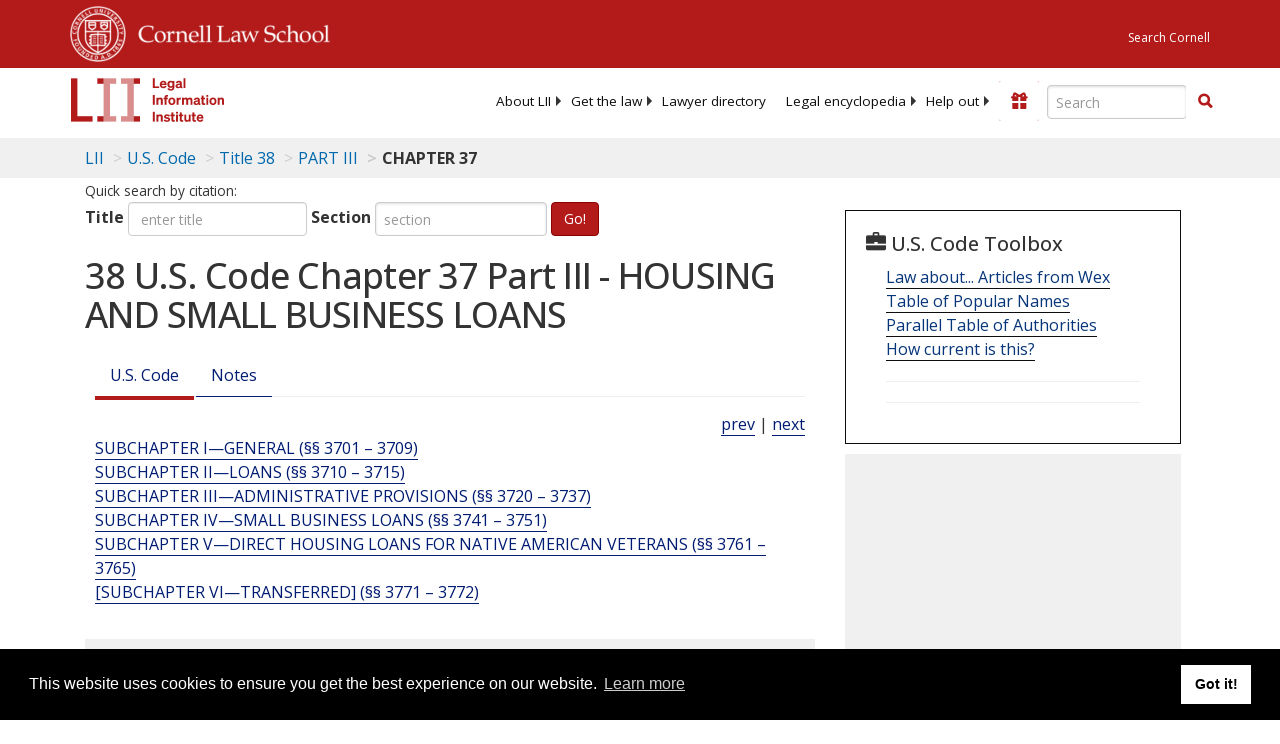

--- FILE ---
content_type: text/html; charset=utf-8
request_url: https://www.law.cornell.edu/uscode/text/38/chapter-37
body_size: 11043
content:
<!DOCTYPE html>
<html lang="en">

<head>
	<!-- Global site tag (gtag.js) - Google Analytics -->
	<script async src="https://www.googletagmanager.com/gtag/js?id=UA-1734385-15"></script>
	<script>
		window.dataLayer = window.dataLayer || [];
		function gtag() { dataLayer.push(arguments); }
		gtag('js', new Date());

		gtag('config', 'UA-1734385-15');
	</script>
	<!-- Google tag (gtag.js) -->
	<script async src="https://www.googletagmanager.com/gtag/js?id=G-PDVVHXRDE6"></script>
	<script>
		window.dataLayer = window.dataLayer || [];
		function gtag() { dataLayer.push(arguments); }
		gtag('js', new Date());

		gtag('config', 'G-PDVVHXRDE6');
	</script>

	<meta charset="utf-8" />
	<meta name="version" content="v10.20.1" />
	<meta name="viewport" content="width=device-width, initial-scale=1.0">
	<link rel="shortcut icon" href="https://www.law.cornell.edu/sites/www.law.cornell.edu/files/favicon_0.ico"
		type="image/vnd.microsoft.icon" />
	<link rel="canonical" href="https://www.law.cornell.edu/uscode/text/38/part-III/chapter-37">

	<meta property="og:site_name" content="LII / Legal Information Institute" />
	<meta property="og:type" content="website" />
	<meta property="og:url" content="https://www.law.cornell.edu/uscode/text/38/part-III/chapter-37" />
	<meta property="og:title" content="38 U.S. Code Chapter 37 Part III - HOUSING AND SMALL BUSINESS LOANS" />
	<meta property="og:image" content="https://www.law.cornell.edu/images/liibracketlogo.gif" />
	
	<meta name="twitter:card" content="US Code - Title 38 > PART III > CHAPTER 37" />
	<meta name="twitter:site" content="@LIICornell" />
	<meta name="twitter:url" content="https://www.law.cornell.edu/uscode/text/38/part-III/chapter-37" />
	<meta name="twitter:title" content="38 U.S. Code Chapter 37 Part III - HOUSING AND SMALL BUSINESS LOANS" />
	<meta name="twitter:image" content="https://www.law.cornell.edu/images/liibracketlogo.gif" />
	<meta name="dcterms.title" content="38 U.S. Code Chapter 37 Part III - HOUSING AND SMALL BUSINESS LOANS" />


	<title>38 U.S. Code Chapter 37 Part III - HOUSING AND SMALL BUSINESS LOANS | U.S. Code | US Law | LII / Legal Information Institute</title>
	

	<!-- schema.org metadata -->
	<script type="application/ld+json">
		{"@context": "http://schema.org", "@graph": [{"@type": "BreadcrumbList", "itemListElement": [{"@type": "ListItem", "position": 1, "item": {"@id": "https://www.law.cornell.edu", "name": "LII"}}, {"@type": "ListItem", "position": 2, "item": {"@id": "https://www.law.cornell.edu/uscode/text", "name": "U.S. Code"}}, {"@type": "ListItem", "position": 3, "item": {"@id": "https://www.law.cornell.edu/uscode/text/38", "name": "Title 38"}}, {"@type": "ListItem", "position": 4, "item": {"@id": "https://www.law.cornell.edu/uscode/text/38/part-III", "name": "PART III"}}, {"@type": "ListItem", "position": 5, "item": {"@id": "https://www.law.cornell.edu/uscode/text/38/part-III/chapter-37", "name": "CHAPTER 37"}}]}, {"@type": "WebSite", "url": "https://www.law.cornell.edu/uscode/text/38/part-III/chapter-37", "name": "CHAPTER 37", "author": {"@type": "Organization", "name": "Office of the Law Revision Counsel", "url": "http://uscode.house.gov/about_office.xhtml"}, "description": "US Code - Title 38 > PART III > CHAPTER 37", "publisher": {"@type": "Organization", "name": "LII / Legal Information Institute", "url": "https://www.law.cornell.edu"}}]}
	</script>
	<!-- /schema.org -->

	<!-- API url -->
	<script>
		SEARCH_URL = 'https://api.law.cornell.edu/lii/search';
	</script>

	<script src="/js/jquery-3.6.1.min.js"></script>
	<script src="/js/js.cookie.min.js"></script>
	<script src="/js/bootstrap.min.js"></script>
	<link rel="stylesheet" href="/fonts/open-sans.css">

	
	<link rel="stylesheet" type="text/css" href="/staticsite_styles/lii_stylenator_v48.min.css" />
	 

	

	<!-- include adcode -->
	<script type='text/javascript'>
		!function (a) { var b = /iPhone/i, c = /iPod/i, d = /iPad/i, e = /(?=.*\bAndroid\b)(?=.*\bMobile\b)/i, f = /Android/i, g = /(?=.*\bAndroid\b)(?=.*\bSD4930UR\b)/i, h = /(?=.*\bAndroid\b)(?=.*\b(?:KFOT|KFTT|KFJWI|KFJWA|KFSOWI|KFTHWI|KFTHWA|KFAPWI|KFAPWA|KFARWI|KFASWI|KFSAWI|KFSAWA)\b)/i, i = /IEMobile/i, j = /(?=.*\bWindows\b)(?=.*\bARM\b)/i, k = /BlackBerry/i, l = /BB10/i, m = /Opera Mini/i, n = /(CriOS|Chrome)(?=.*\bMobile\b)/i, o = /(?=.*\bFirefox\b)(?=.*\bMobile\b)/i, p = new RegExp('(?:Nexus 7|BNTV250|Kindle Fire|Silk|GT-P1000)', 'i'), q = function (a, b) { return a.test(b) }, r = function (a) { var r = a || navigator.userAgent, s = r.split('[FBAN'); return 'undefined' != typeof s[1] && (r = s[0]), s = r.split('Twitter'), 'undefined' != typeof s[1] && (r = s[0]), this.apple = { phone: q(b, r), ipod: q(c, r), tablet: !q(b, r) && q(d, r), device: q(b, r) || q(c, r) || q(d, r) }, this.amazon = { phone: q(g, r), tablet: !q(g, r) && q(h, r), device: q(g, r) || q(h, r) }, this.android = { phone: q(g, r) || q(e, r), tablet: !q(g, r) && !q(e, r) && (q(h, r) || q(f, r)), device: q(g, r) || q(h, r) || q(e, r) || q(f, r) }, this.windows = { phone: q(i, r), tablet: q(j, r), device: q(i, r) || q(j, r) }, this.other = { blackberry: q(k, r), blackberry10: q(l, r), opera: q(m, r), firefox: q(o, r), chrome: q(n, r), device: q(k, r) || q(l, r) || q(m, r) || q(o, r) || q(n, r) }, this.seven_inch = q(p, r), this.any = this.apple.device || this.android.device || this.windows.device || this.other.device || this.seven_inch, this.phone = this.apple.phone || this.android.phone || this.windows.phone, this.tablet = this.apple.tablet || this.android.tablet || this.windows.tablet, 'undefined' == typeof window ? this : void 0 }, s = function () { var a = new r; return a.Class = r, a }; 'undefined' != typeof module && module.exports && 'undefined' == typeof window ? module.exports = r : 'undefined' != typeof module && module.exports && 'undefined' != typeof window ? module.exports = s() : 'function' == typeof define && define.amd ? define('isMobile', [], a.isMobile = s()) : a.isMobile = s() }(this);
	</script>

	<!-- mobile: vignettes and page-level -->
	<script async src='//pagead2.googlesyndication.com/pagead/js/adsbygoogle.js'>
	</script>
	<script>
		(adsbygoogle = window.adsbygoogle || []).push({
			google_ad_client: 'ca-pub-6351434937294517',
			enable_page_level_ads: true,

		});
	</script>

	<!-- adsense -->
	<script type='text/javascript'>
		var googletag = googletag || {};
		googletag.cmd = googletag.cmd || [];
		(function () {
			var gads = document.createElement('script');
			gads.async = true;
			gads.type = 'text/javascript';
			var useSSL = 'https:' == document.location.protocol;
			gads.src = (useSSL ? 'https:' : 'http:') +
				'//www.googletagservices.com/tag/js/gpt.js';
			var node = document.getElementsByTagName('script')[0];
			node.parentNode.insertBefore(gads, node);
		})();
	</script>

	<script type='text/javascript'>
		function makeDefs() {
			var width = window.innerWidth || document.documentElement.clientWidth;
			if (width >= 1200) {
				var topsize = '[336,280]';
				var midsize = '[[1,1],[336,280]]';
				var bottomsize = '[[2,1],[728,90]]';
				var sponsorcaptionsize = '[[3,1],[336,15]]';
			}
			else if ((width >= 992) && (width < 1199)) {
				var topsize = '[336,280]';
				var midsize = '[[1,1],[336,280]]';
				var bottomsize = '[[2,1],[468,60]]';
				var sponsorcaptionsize = '[[3,1],[336,15]]';
			}
			else if ((width >= 768) && (width < 992)) {
				var topsize = '[300,250]';
				var midsize = '[[1,1],[300,250]]';
				var bottomsize = '[[2,1],[320,100],[320,50]]';
				var sponsorcaptionsize = '[[3,1],[300,15]]';
			}
			else if ((width >= 576) && (width < 768)) {
				var topsize = '[180,150]';
				var midsize = '[[1,1],[180,150]]';
				var bottomsize = '[[2,1],[320,100],[320,50]]';
				var sponsorcaptionsize = '[[3,1],[180,15]]';
			}
			else if ((width >= 360) && (width < 576)) {
				var topsize = '[336,280]';
				var midsize = '[[1,1],[336,280]]';
				var bottomsize = '[[2,1],[468,60]]';
				var sponsorcaptionsize = '[[3,1],[336,15]]';
			}
			else {
				var topsize = '[300,250]';
				var midsize = '[[1,1],[300,250]]';
				var bottomsize = '[[2,1],[300,250],[320,100],[320,50]]';
				var sponsorcaptionsize = '[[3,1],[300,15]]';
			}

			var topdefp1 = 'googletag.defineSlot(';
			var topdefp2 = "'/1519273/USC_ROC_TopRight_300x250', ".concat(topsize, ',');
			var topdef = topdefp1.concat(topdefp2, '\'', 'div-gpt-ad-top', '\'', ').addService(googletag.pubads());   ');

			var middefp1 = 'googletag.defineSlot(';
			var middefp2 = "'/1519273/USC_ROC_MidRight_300x250', ".concat(midsize, ',');
			var middef = middefp1.concat(middefp2, '\'', 'div-gpt-ad-middle', '\'', ').addService(googletag.pubads());   ');

			var bottomdefp1 = 'googletag.defineSlot(';
			var bottomdefp2 = "'/1519273/USC_ROC_Footer_728x90', ".concat(bottomsize, ',');
			var bottomdef = bottomdefp1.concat(bottomdefp2, '\'', 'div-gpt-ad-bottom', '\'', ').addService(googletag.pubads());   ');

			var sponsorcaptiondefp1 = 'googletag.defineSlot(';
			var sponsorcaptiondefp2 = "'/1519273/USC_ROC_SponsorCaption', ".concat(sponsorcaptionsize, ',');
			var sponsorcaptiondef = sponsorcaptiondefp1.concat(sponsorcaptiondefp2, '\'', 'div-gpt-ad-sponsorcaption', '\'', ').addService(googletag.pubads());   ');

			var defs = topdef + middef + bottomdef + sponsorcaptiondef
			return defs;

		};



		googletag.cmd.push(function () {
			{
				mydefs = makeDefs();
				eval(mydefs);
			};

			googletag.pubads().enableSingleRequest();
			googletag.enableServices();
		});
			//-->
	</script>
	<!-- /adsense -->
	<!-- /include adcode -->

</head>



<body>
	

	
<div id="liisurveymodal" class="modal fade bs-example-modal-lg" tabindex="-1" role="dialog" aria-labelledby="liisurveymodal" aria-hidden="true">
    <div class="modal-dialog modal-lg">
        <div class="modal-content">
                <div class="modal-title-box">Please help us improve our site!</div>	
            <div class="modal-header">
                <button type="button" class="close" onclick="snooze_survey()" data-dismiss="modal">&times;</button>
            </div>			
            <div class="modal-body">	  
                <iframe title="Survey Frame" class="survey-content" id="iframeHolder"></iframe>
            </div>		
            <div class="modal-footer">
                <a href="#" class="btn btn-primary" class="close" data-dismiss="modal" onclick="snooze_survey()">No thank you</a>
            </div>
        </div>
    </div>
</div>


	<header id="conannav" class="navbar navbar-fixed-top active">
		<a href="#content" class="skip">Skip to main content</a>

		<div id="cu-identity">
			<div class="container-fluid">
				<a href="https://www.cornell.edu" id="insignialink" title="Cornell University">
					<img class="img-responsive"
						src="https://www.law.cornell.edu/sites/all/themes/liizenboot/images/insignia.gif"
						alt="Cornell University insignia" />
				</a>
				<a href="https://www.lawschool.cornell.edu/" id="clslink" title="Cornell Law School">Cornell Law
					School</a>
				<a href="https://www.cornell.edu/search/" id="cusearch" title="Search Cornell University">Search
					Cornell</a>
			</div>
		</div>

		<div id="lii-identity" class="col-12 identity-header">
			<div id="liiheader" class="container-fluid">
				<nav id="liiallnav" class="navbar" aria-label="Main">
					<div id="liibanner" class="navbar-header">
						<button type="button" class="navbar-toggle" data-toggle="collapse" data-target="#liinav"
							href="#liinav">
							<span class="sr-only">Toggle navigation</span>
							<span class="icon-bar"></span>
							<span class="icon-bar"></span>
							<span class="icon-bar"></span>
						</button>
						<div id="liilogodiv">
							<a id="liilogo" class="navbar-brand" href="/" aria-label="lii logo"></a>
						</div>
						<div class="navbar-right" id="liinavbarstuff">
							
							<button id="survey" class="btn btn-primary icon-pencil icon-white"
								style="display: none; margin-bottom: 10px; margin-top:-20px; height: 42px">Please help
								us improve our site!</button>

							<div id="liidonatewrap">
								<a id="liidonate" class="navbar-link mdblueinv" href="/donate"
									aria-label="Donate to LII">
									<span class="glyphicon glyphicon-gift"></span>
									<span class="gltxt">Support Us!</span>
								</a>
							</div>

							<div id="liisearchlinkwrap">
								<a id="liisearchlink" href="#" class="navbar-link cured" aria-label="Search LII">
									<span class="glyphicon glyphicon-search"></span>
									<span class="gltxt">Search</span>
								</a>
							</div>

							<div id="liisearch" href="#">
								<div class="input-group" id="adv-search" role="search">
									<input label="Enter the terms you wish to search for." placeholder="Search"
										class="form-control form-text" type="text" id="edit-keys" name="keys" value=""
										list="autocomplete_list" aria-label="Enter search terms text box">
									<datalist id="autocomplete_list">
									</datalist>
									<div class="input-group-btn">
										<div class="btn-group" role="group" aria-label="Filter and search buttons">
											<button type="button" class="btn btn-primary" onclick="findNowClickEvent()"
												aria-label="Find now"><span class="glyphicon glyphicon-search"
													aria-hidden="true" role="button"></span></button>
										</div>
									</div>
								</div>
							</div>
						</div>

						<div id="liinav" class="collapse navbar-collapse">
							<ul id="liiheadernav" class="nav navbar-nav" role="menubar" aria-hidden="false">
								<li role="menuitem" aria-haspopup="true" class="menu-item dropdown dropdown-submenu">
									<a href="/lii/about/about_lii" class="dropdown-toggle" data-toggle="dropdown"
										aria-expanded="false">About
										LII</a>
									<ul role="menu" aria-hidden="true" class="dropdown-menu sub-menu">
										<li role="menuitem">
											<a href="/lii/about/who_we_are">Who We Are</a>
										</li>
										<li role="menuitem">
											<a href="/lii/about/what_we_do">What We Do</a>
										</li>
										<li role="menuitem">
											<a href="/lii/about/who_pays_for_this">Who Pays For This</a>
										</li>
										<li role="menuitem">
											<a href="/lii/about/contact_us">Contact Us</a>
										</li>
									</ul>
								</li>
								<li role="menuitem" aria-haspopup="true" class="menu-item dropdown dropdown-submenu">
									<a href="/lii/get_the_law" class="dropdown-toggle" data-toggle="dropdown"
										aria-expanded="false">Get the
										law</a>
									<ul role="menu" aria-hidden="true" class="dropdown-menu sub-menu">
										<li role="menuitem">
											<a title="U.S. Constitution" href="/constitution">Constitution</a>
										</li>
										<li role="menuitem">
											<a title="Supreme Court" href="/supremecourt/text/home">Supreme Court</a>
										</li>
										<li role="menuitem">
											<a title="U.S. Code" href="/uscode/text">U.S. Code</a>
										</li>
										<li role="menuitem">
											<a title="C.F.R." href="/cfr/text">CFR</a>
										</li>
										<li role="menuitem" aria-haspopup="true"
											class="menu-item dropdown dropdown-submenu">
											<a title="Federal Rules" href="/rules" class="dropdown-toggle"
												data-toggle="dropdown" aria-expanded="false">Federal Rules</a>
											<ul role="menu" aria-hidden="true" class="dropdown-menu submenu-menu">
												<li role="menuitem">
													<a href="/rules/frap">Federal Rules of Appellate Procedure</a>
												</li>
												<li role="menuitem">
													<a href="/rules/frcp">Federal Rules of Civil Procedure</a>
												</li>
												<li role="menuitem">
													<a href="/rules/frcrmp">Federal Rules of Criminal Procedure</a>
												</li>
												<li role="menuitem">
													<a href="/rules/fre">Federal Rules of Evidence</a>
												</li>
												<li role="menuitem">
													<a href="/rules/frbp">Federal Rules of Bankruptcy Procedure</a>
												</li>
											</ul>
										</li>
										<li role="menuitem">
											<a title="U.C.C." href="/ucc">U.C.C.</a>
										</li>
										<li aria-haspopup="true" class="menu-item dropdown dropdown-submenu">
											<a title="Law by jurisdiction" href="#" class="dropdown-toggle"
												data-toggle="dropdown" aria-expanded="false">Law by jurisdiction</a>
											<ul role="menu" class="dropdown-menu submenu-menu">
												<li role="menuitem">
													<a href="/states">State law</a>
												</li>
												<li role="menuitem">
													<a href="/uniform">Uniform laws</a>
												</li>
												<li role="menuitem">
													<a href="/federal">Federal law</a>
												</li>
												<li role="menuitem">
													<a href="/world">World law</a>
												</li>
											</ul>
										</li>
									</ul>
								</li>
								<li role="menuitem">
									<a href="https://lawyers.law.cornell.edu/">Lawyer directory</a>
								</li>
								<li role="menuitem" class="menu-item dropdown dropdown-submenu">
									<a href="/wex" class="dropdown-toggle" data-toggle="dropdown"
										aria-expanded="false">Legal encyclopedia</a>
									<ul role="menu" class="dropdown-menu sub-menu">
										<li role="menuitem">
											<a href="/wex/category/business_law">Business law</a>
										</li>
										<li role="menuitem">
											<a href="/wex/category/constitutional_law">Constitutional law</a>
										</li>
										<li role="menuitem">
											<a href="/wex/category/criminal_law_and_procedure">Criminal law</a>
										</li>
										<li role="menuitem">
											<a href="/wex/category/family_law">Family law</a>
										</li>
										<li role="menuitem">
											<a href="/wex/category/employment_law">Employment law</a>
										</li>
										<li role="menuitem">
											<a href="/wex/category/money_and_financial_problems">Money and Finances</a>
										</li>

										<li role="menuitem">
											<a href="/wex/wex_articles">More...</a>
										</li>
									</ul>
								</li>
								<li role="menuitem" class="menu-item dropdown dropdown-submenu">
									<a href="/lii/help_out" class="dropdown-toggle" data-toggle="dropdown"
										aria-expanded="false">Help out</a>
									<ul role="menu" class="dropdown-menu sub-menu">
										<li role="menuitem" aria-hidden="true">
											<a href="/donate">Give</a>
										</li>
										<li role="menuitem" aria-hidden="true">
											<a href="/lii/help_out/sponsor">Sponsor</a>
										</li>
										<li role="menuitem">
											<a href="/lii/help_out/advertise">Advertise</a>
										</li>
										<li role="menuitem">
											<a href="/lii/help_out/create">Create</a>
										</li>
										<li role="menuitem">
											<a href="/lii/help_out/promote">Promote</a>
										</li>
										<li role="menuitem">
											<a href="/lii/help_out/join_directory">Join Lawyer Directory</a>
										</li>
									</ul>
								</li>
							</ul>
							<ul id="liinavsoc" class="nav navbar-nav navbar-right">
								<li>
									
									<div class="addthis_horizontal_follow_toolbox"></div>
								</li>
							</ul>
						</div>
					</div>
					
				</nav>
			</div>
		</div>
		
		
	</header>
	<br><br>
	
	<div id="breadcrumb" class="container-fluid">
		<div class="row">
			<div class="navbar-header">
				<nav aria-label="breadcrumb" class="bc-icons-2">
					<ol class="breadcrumb">
						
						
						
						<li class="breadcrumb-item"><a href="/">LII</a></li>
						
						 
						
						<li class="breadcrumb-item" aria-label="U.S. Code table of contents"><a
								href="/uscode/text">U.S. Code</a></li>
						
						 
						
						<li class="breadcrumb-item"><a href="/uscode/text/38">Title 38</a></li>
						
						 
						
						<li class="breadcrumb-item"><a href="/uscode/text/38/part-III">PART III</a></li>
						
						 
						
						<li class="breadcrumb-item breadcrumb-last">CHAPTER 37</li>
						
						 
					</ol>
				</nav>
			</div>
		</div>
	</div>
	

	<main id="main" class="container-fluid">
		<div id="content" class="col-sm-8">
			<div class="pagewrapper">
				<div class="container-fluid">
					<div class="row">
						
						<div title="Definitions Frame"></div>
						
<small id="titleHelp" class="form-text">Quick search by citation:</small>
<form class="form-inline">
    <div class="form-group mb-2">
        <label for="titleinput">Title</label>
        <input type="number" name="quicksearch" class="form-control" id="titleinput" aria-describedby="titleHelp" placeholder="enter title"
            title="US Code Title number" type="number" value="">
    </div>
    <div class="form-group mx-sm-3 mb-2">
        <label for="sectioninput">Section</label>
        <input type="text" name="quicksearch" class="form-control" id="sectioninput" pattern="[A-Za-z0-9]+" placeholder="section"
            title="US Code Section number" value="">
    </div>
    <button id="RedirectUSC" type="submit" class="btn btn-primary">Go!</button>
</form>

						
						
						<h1 class="title" id="page_title"> 38 U.S. Code Chapter 37 Part III - HOUSING AND SMALL BUSINESS LOANS </h1>
<div class="tabbable-panel">
<div class="tabbable-line">
<ul class="nav nav-tabs ">
<li class="active">
<a data-toggle="tab" href="#tab_default_1">
                        U.S. Code </a>
</li>
<li>
<a data-toggle="tab" href="#tab_default_2">
                        Notes </a>
</li>
</ul>
<div class="tab-content">
<div id="prevnext">
<a href="/uscode/text/38/part-III/chapter-36" title="ADMINISTRATION OF EDUCATIONAL BENEFITS">prev</a> | <a href="/uscode/text/38/part-III/chapter-39" title="AUTOMOBILES AND ADAPTIVE EQUIPMENT FOR CERTAIN DISABLED VETERANS AND MEMBERS OF THE ARMED FORCES">next</a>
</div>
<div class="tab-pane active" id="tab_default_1">
<!-- 'text' content area -->
<text><div class="text">
<div class="chapter">
</div>
<div class="toc chapter">
<ol class="list-unstyled">
<li class="tocitem"><a aria-label="Subchapter I—General (§§ 3701 – 3709)" href="/uscode/text/38/part-III/chapter-37/subchapter-I" title="GENERAL">SUBCHAPTER I—GENERAL (§§ 3701 – 3709)</a></li>
<li class="tocitem"><a aria-label="Subchapter Ii—Loans (§§ 3710 – 3715)" href="/uscode/text/38/part-III/chapter-37/subchapter-II" title="LOANS">SUBCHAPTER II—LOANS (§§ 3710 – 3715)</a></li>
<li class="tocitem"><a aria-label="Subchapter Iii—Administrative Provisions (§§ 3720 – 3737)" href="/uscode/text/38/part-III/chapter-37/subchapter-III" title="ADMINISTRATIVE PROVISIONS">SUBCHAPTER III—ADMINISTRATIVE PROVISIONS (§§ 3720 – 3737)</a></li>
<li class="tocitem"><a aria-label="Subchapter Iv—Small Business Loans (§§ 3741 – 3751)" href="/uscode/text/38/part-III/chapter-37/subchapter-IV" title="SMALL BUSINESS LOANS">SUBCHAPTER IV—SMALL BUSINESS LOANS (§§ 3741 – 3751)</a></li>
<li class="tocitem"><a aria-label="Subchapter V—Direct Housing Loans For Native American Veterans (§§ 3761 – 3765)" href="/uscode/text/38/part-III/chapter-37/subchapter-V" title="DIRECT HOUSING LOANS FOR NATIVE AMERICAN VETERANS">SUBCHAPTER V—DIRECT HOUSING LOANS FOR NATIVE AMERICAN VETERANS (§§ 3761 – 3765)</a></li>
<li class="tocitem"><a aria-label="[Subchapter Vi—Transferred] (§§ 3771 – 3772)" href="/uscode/text/38/part-III/chapter-37/subchapter-VI" title="TRANSFERRED]">[SUBCHAPTER VI—TRANSFERRED] (§§ 3771 – 3772)</a></li>
</ol>
</div>
</div></text>
</div>
<div class="tab-pane" id="tab_default_2">
<!-- 'notes' content area -->
<notes><div class="notes">
</div><div class="notes">
<div class="note" topic="editorialNotes"><span class="heading centered"><strong>Editorial Notes</strong></span></div>
<div class="note" topic="amendments"><span class="heading centered smallCaps">Amendments</span>
<p>2025—<a href="/rio/citation/Pub._L._119-31">Pub. L. 119–31, § 3(b)</a>, <span class="date" date="2025-07-30">July 30, 2025</span>, <a href="/rio/citation/139_Stat._478">139 Stat. 478</a>, added item 3737.</p>
<p><a href="/rio/citation/Pub._L._118-210">Pub. L. 118–210, title II, § 232(b)</a>, <span class="date" date="2025-01-02">Jan. 2, 2025</span>, <a href="/rio/citation/138_Stat._2788">138 Stat. 2788</a>, added item 3762A.</p>
<p>2018—<a href="/rio/citation/Pub._L._115-174">Pub. L. 115–174, title III, § 309(a)(4)</a>, <span class="date" date="2018-05-24">May 24, 2018</span>, <a href="/rio/citation/132_Stat._1350">132 Stat. 1350</a>, added item 3709.</p>
<p>2006—<a href="/rio/citation/Pub._L._109-233">Pub. L. 109–233, title I</a>, §§ 103(f)(4), 104(c), <span class="date" date="2006-06-15">June 15, 2006</span>, <a href="/rio/citation/120_Stat._401">120 Stat. 401</a>, 402, substituted “DIRECT<a aria-label="Definitions -  HOUSING LOANS " class="colorbox-load definedterm" href="/definitions/uscode.php?width=840&amp;height=800&amp;iframe=true&amp;def_id=38-USC-140182701-682623169&amp;term_occur=999&amp;term_src="> HOUSING LOANS </a>FOR NATIVE AMERICAN<a aria-label="Definitions -  VETERANS”" class="colorbox-load definedterm" href="/definitions/uscode.php?width=840&amp;height=800&amp;iframe=true&amp;def_id=38-USC-353046207-1129133688&amp;term_occur=999&amp;term_src="> VETERANS”</a> for “NATIVE AMERICAN VETERAN<a aria-label="Definitions -  HOUSING LOAN " class="colorbox-load definedterm" href="/definitions/uscode.php?width=840&amp;height=800&amp;iframe=true&amp;def_id=38-USC-140182701-682623169&amp;term_occur=999&amp;term_src="> HOUSING LOAN </a>PILOT PROGRAM” in item for subchapter V, “Direct<a aria-label="Definitions -  housing loans " class="colorbox-load definedterm" href="/definitions/uscode.php?width=840&amp;height=800&amp;iframe=true&amp;def_id=38-USC-140182701-682623169&amp;term_occur=999&amp;term_src="> housing loans </a>to Native American<a aria-label="Definitions -  veterans;" class="colorbox-load definedterm" href="/definitions/uscode.php?width=840&amp;height=800&amp;iframe=true&amp;def_id=38-USC-353046207-1129133688&amp;term_occur=999&amp;term_src="> veterans;</a> program authority” for “Pilot program” in item 3761, “Direct<a aria-label="Definitions -  housing loans " class="colorbox-load definedterm" href="/definitions/uscode.php?width=840&amp;height=800&amp;iframe=true&amp;def_id=38-USC-140182701-682623169&amp;term_occur=999&amp;term_src="> housing loans </a>to Native American<a aria-label="Definitions -  veterans;" class="colorbox-load definedterm" href="/definitions/uscode.php?width=840&amp;height=800&amp;iframe=true&amp;def_id=38-USC-353046207-1129133688&amp;term_occur=999&amp;term_src="> veterans;</a> program administration” for “Direct<a aria-label="Definitions -  housing loans " class="colorbox-load definedterm" href="/definitions/uscode.php?width=840&amp;height=800&amp;iframe=true&amp;def_id=38-USC-140182701-682623169&amp;term_occur=999&amp;term_src="> housing loans </a>to Native American<a aria-label="Definitions -  veterans”" class="colorbox-load definedterm" href="/definitions/uscode.php?width=840&amp;height=800&amp;iframe=true&amp;def_id=38-USC-353046207-1129133688&amp;term_occur=999&amp;term_src="> veterans”</a> in item 3762, and “Qualified non-Native American<a aria-label="Definitions -  veterans”" class="colorbox-load definedterm" href="/definitions/uscode.php?width=840&amp;height=800&amp;iframe=true&amp;def_id=38-USC-353046207-1129133688&amp;term_occur=999&amp;term_src="> veterans”</a> for “Definitions” in item 3764 and added item 3765.</p>
<p>2002—<a href="/rio/citation/Pub._L._107-330">Pub. L. 107–330, title III, § 303(b)</a>, <span class="date" date="2002-12-06">Dec. 6, 2002</span>, <a href="/rio/citation/116_Stat._2826">116 Stat. 2826</a>, added item 3707A.</p>
<p>2001—<a href="/rio/citation/Pub._L._107-95">Pub. L. 107–95, § 5(g)(2)</a>, <span class="date" date="2001-12-21">Dec. 21, 2001</span>, <a href="/rio/citation/115_Stat._918">115 Stat. 918</a>, struck out item 3735 “Housing assistance for homeless<a aria-label="Definitions -  veterans”" class="colorbox-load definedterm" href="/definitions/uscode.php?width=840&amp;height=800&amp;iframe=true&amp;def_id=38-USC-353046207-1129133688&amp;term_occur=999&amp;term_src="> veterans”</a>, item for subchapter VI “LOAN GUARANTEE FOR MULTIFAMILY TRANSITIONAL HOUSING FOR HOMELESS<a aria-label="Definitions -  VETERANS”" class="colorbox-load definedterm" href="/definitions/uscode.php?width=840&amp;height=800&amp;iframe=true&amp;def_id=38-USC-353046207-1129133688&amp;term_occur=999&amp;term_src="> VETERANS”</a>, and items 3771 “Definitions”, 3772 “General authority”, 3773 “Requirements”, 3774 “Default”, and 3775 “Audit”.</p>
<p>1998—<a href="/rio/citation/Pub._L._105-368">Pub. L. 105–368, title VI</a>, §§ 601(b), 602(e)(3)(C), <span class="date" date="1998-11-11">Nov. 11, 1998</span>, <a href="/rio/citation/112_Stat._3345">112 Stat. 3345</a>, 3347, added item 3722, struck out items 3723 “Direct loan revolving fund”, 3724 “Loan Guaranty Revolving Fund”, and 3725 “Guaranty and Indemnity Fund”, substituted <a aria-label="Definitions - “Veterans " class="colorbox-load definedterm" href="/definitions/uscode.php?width=840&amp;height=800&amp;iframe=true&amp;def_id=38-USC-353046207-1129133688&amp;term_occur=999&amp;term_src=">“Veterans </a>Housing Benefit Program Fund and housing programs” for “Loan Guaranty Revolving Fund and the Guaranty and Indemnity Fund” in item 3734, substituted “Native American Veteran<a aria-label="Definitions -  Housing Loan " class="colorbox-load definedterm" href="/definitions/uscode.php?width=840&amp;height=800&amp;iframe=true&amp;def_id=38-USC-140182701-682623169&amp;term_occur=999&amp;term_src="> Housing Loan </a>Program Account” for <a aria-label="Definitions - “Housing loan " class="colorbox-load definedterm" href="/definitions/uscode.php?width=840&amp;height=800&amp;iframe=true&amp;def_id=38-USC-140182701-682623169&amp;term_occur=999&amp;term_src=">“Housing loan </a>program account” in item 3763, and added item for subchapter VI and items 3771 to 3775.</p>
<p>1996—<a href="/rio/citation/Pub._L._104-110">Pub. L. 104–110, title II, § 201(a)(2)</a>, <span class="date" date="1996-02-13">Feb. 13, 1996</span>, <a href="/rio/citation/110_Stat._770">110 Stat. 770</a>, added item 3736.</p>
<p><a href="/rio/citation/Pub._L._104-106">Pub. L. 104–106, div. B, title XXVIII, § 2822(b)(2)</a>, <span class="date" date="1996-02-10">Feb. 10, 1996</span>, <a href="/rio/citation/110_Stat._557">110 Stat. 557</a>, added item 3708.</p>
<p>1992—<a href="/rio/citation/Pub._L._102-547">Pub. L. 102–547</a>, §§ 3(a)(2), 8(c), <span class="date" date="1992-10-28">Oct. 28, 1992</span>, <a href="/rio/citation/106_Stat._3635">106 Stat. 3635</a>, 3640, added item 3707, item for subchapter V, and items 3761 to 3764.</p>
<p>1991—<a href="/rio/citation/Pub._L._102-83">Pub. L. 102–83, § 5(b)(1)</a>, <span class="date" date="1991-08-06">Aug. 6, 1991</span>, <a href="/rio/citation/105_Stat._406">105 Stat. 406</a>, renumbered items 1801 to 1851 as 3701 to 3751, respectively.</p>
<p><a href="/rio/citation/Pub._L._102-54">Pub. L. 102–54, § 9(b)</a>, <span class="date" date="1991-06-13">June 13, 1991</span>, <a href="/rio/citation/105_Stat._273">105 Stat. 273</a>, added item 1835.</p>
<p>1989—<a href="/rio/citation/Pub._L._101-237">Pub. L. 101–237, title III</a>, §§ 302(a)(3)(B), (b)(2), 313(b)(1), <span class="date" date="1989-12-18">Dec. 18, 1989</span>, <a href="/rio/citation/103_Stat._2070">103 Stat. 2070</a>, 2071, 2077, substituted “Secretary” for “Administrator” in items 1820, 1844, and 1850, “Loan Guaranty Revolving Fund” for “Loan guaranty revolving fund” in item 1824, and “Guaranty and Indemnity Fund” for “Waiver of discharge requirements for hospitalized persons” in item 1825, and added item 1834.</p>
<p>1988—<a href="/rio/citation/Pub._L._100-322">Pub. L. 100–322, title IV, § 415(e)</a>, <span class="date" date="1988-05-20">May 20, 1988</span>, <a href="/rio/citation/102_Stat._552">102 Stat. 552</a>, in item 1803 substituted “guaranty and insurance” for “guaranty”, struck out item 1807 “Service after <span class="date" date="1947-07-25">July 25, 1947</span>, and prior to <span class="date" date="1950-06-27">June 27, 1950</span>”, reenacted items 1810 and 1811 without change, redesignated item 1819 “Loans to purchase manufactured homes and lots” as item 1812, item 1817 “Release from liability under guaranty” as item 1813, and item 1817A “Assumptions; release from liability” as item 1814, struck out item 1815 “Insurance of loans” and item 1818 “Service after <span class="date" date="1955-01-31">January 31, 1955</span>, and prior to <span class="date" date="1964-08-05">August 5, 1964</span>, or after <span class="date" date="1975-05-07">May 7, 1975</span>”, redesignated item 1816 “Procedure on default” as item 1832, struck out former item 1832 “Furnishing information to real estate professionals to facilitate the disposition of properties”, and added item 1833.</p>
<p>1987—<a href="/rio/citation/Pub._L._100-198">Pub. L. 100–198, § 10(a)(3)</a>, <span class="date" date="1987-12-21">Dec. 21, 1987</span>, <a href="/rio/citation/101_Stat._1323">101 Stat. 1323</a>, added item 1817A.</p>
<p>1986—<a href="/rio/citation/Pub._L._99-576">Pub. L. 99–576, title IV</a>, §§ 407(b), 408(b), <span class="date" date="1986-10-28">Oct. 28, 1986</span>, <a href="/rio/citation/100_Stat._3283">100 Stat. 3283</a>, added items 1831 and 1832.</p>
<p>1984—<a href="/rio/citation/Pub._L._98-369">Pub. L. 98–369, div. B, title V, § 2512(b)(2)</a>, <span class="date" date="1984-07-18">July 18, 1984</span>, <a href="/rio/citation/98_Stat._1120">98 Stat. 1120</a>, added item 1830.</p>
<p>1982—<a href="/rio/citation/Pub._L._97-306">Pub. L. 97–306, title IV, § 406(c)(3)</a>, <span class="date" date="1982-10-14">Oct. 14, 1982</span>, <a href="/rio/citation/96_Stat._1445">96 Stat. 1445</a>, substituted “Loans to purchase manufactured homes and lots” for “Loans to purchase mobile homes and mobile home lots” in item 1819.</p>
<p><a href="/rio/citation/Pub._L._97-253">Pub. L. 97–253, title IV, § 406(a)(2)</a>, <span class="date" date="1982-09-08">Sept. 8, 1982</span>, <a href="/rio/citation/96_Stat._805">96 Stat. 805</a>, added item 1829.</p>
<p>1981—<a href="/rio/citation/Pub._L._97-72">Pub. L. 97–72, title III, § 302(b)(1)</a>, (3), <span class="date" date="1981-11-03">Nov. 3, 1981</span>, <a href="/rio/citation/95_Stat._1059">95 Stat. 1059</a>, substituted “HOUSING AND SMALL BUSINESS LOANS” for “HOME, CONDOMINIUM, AND MOBILE HOME LOANS” in chapter heading and, in analysis of subchapters and sections, added item for subchapter IV and for sections 1841 to 1851.</p>
<p>1979—<a href="/rio/citation/Pub._L._96-128">Pub. L. 96–128, title IV, § 401(b)</a>, <span class="date" date="1979-11-28">Nov. 28, 1979</span>, <a href="/rio/citation/93_Stat._987">93 Stat. 987</a>, added item 1828.</p>
<p>1978—<a href="/rio/citation/Pub._L._95-476">Pub. L. 95–476, title I, § 106(b)</a>, <span class="date" date="1978-10-18">Oct. 18, 1978</span>, <a href="/rio/citation/92_Stat._1500">92 Stat. 1500</a>, substituted “Service after <span class="date" date="1955-01-31">January 31, 1955</span>, and prior to <span class="date" date="1964-08-05">August 5, 1964</span>, or after <span class="date" date="1975-05-07">May 7, 1975</span>” for <a aria-label="Definitions - “Veterans " class="colorbox-load definedterm" href="/definitions/uscode.php?width=840&amp;height=800&amp;iframe=true&amp;def_id=38-USC-353046207-1129133688&amp;term_occur=999&amp;term_src=">“Veterans </a>who serve after <span class="date" date="1955-01-31">January 31, 1955</span>” in item 1818.</p>
<p>1976—<a href="/rio/citation/Pub._L._94-324">Pub. L. 94–324, § 2(b)</a>, <span class="date" date="1976-06-30">June 30, 1976</span>, <a href="/rio/citation/90_Stat._720">90 Stat. 720</a>, added item 1807.</p>
<p>1974—<a href="/rio/citation/Pub._L._93-569">Pub. L. 93–569</a>, §§ 7(b), (c), <span class="date" date="1974-12-31">Dec. 31, 1974</span>, <a href="/rio/citation/88_Stat._1866">88 Stat. 1866</a>, substituted “HOME, CONDOMINIUM, AND MOBILE HOME LOANS” for “HOME, FARM, AND BUSINESS LOANS” in chapter heading, and struck out items 1812 “Purchase of farms and farm equipment”, 1813 “Purchase of business property”, 1814 “Loans to refinance delinquent indebtedness”, and 1822 “Recovery of damages”, from chapter analysis.</p>
<p>1970—<a href="/rio/citation/Pub._L._91-506">Pub. L. 91–506, § 7</a>, <span class="date" date="1970-10-23">Oct. 23, 1970</span>, <a href="/rio/citation/84_Stat._1114">84 Stat. 1114</a>, added item 1819.</p>
<p>1968—<a href="/rio/citation/Pub._L._90-301">Pub. L. 90–301, § 5(b)</a>, <span class="date" date="1968-05-07">May 7, 1968</span>, <a href="/rio/citation/82_Stat._116">82 Stat. 116</a>, added item 1827.</p>
<p>1966—<a href="/rio/citation/Pub._L._89-358">Pub. L. 89–358, § 5(b)</a>, (f)(2), <span class="date" date="1966-03-03">Mar. 3, 1966</span>, <a href="/rio/citation/80_Stat._26">80 Stat. 26</a>, 27, added items 1818 and 1826.</p>
<p>1960—<a href="/rio/citation/Pub._L._86-665">Pub. L. 86–665</a>, §§ 6(b), 7(b), <span class="date" date="1960-07-14">July 14, 1960</span>, <a href="/rio/citation/74_Stat._532">74 Stat. 532</a>, 533, added items 1806 and 1824 and renumbered former item 1824 as 1825.</p>
</div>
<div class="note" topic="statutoryNotes"><span class="heading centered"><strong>Statutory Notes and Related Subsidiaries</strong></span></div>
<div class="note" topic="miscellaneous"><span class="heading centered smallCaps">Maximum Interest Rates for Mortgage Insurance Program</span>
<p>Consultation of Secretary of Housing and Urban Development with Administrator of <a aria-label="Definitions - Veterans" class="colorbox-load definedterm" href="/definitions/uscode.php?width=840&amp;height=800&amp;iframe=true&amp;def_id=38-USC-353046207-1129133688&amp;term_occur=999&amp;term_src=">Veterans</a>’ Affairs regarding interest rate considered necessary to meet mortgage market for guaranteed or insured home loans to <a aria-label="Definitions - veterans" class="colorbox-load definedterm" href="/definitions/uscode.php?width=840&amp;height=800&amp;iframe=true&amp;def_id=38-USC-353046207-1129133688&amp;term_occur=999&amp;term_src=">veterans</a> under this chapter, in determining rate for mortgage insurance program under <a href="/uscode/text/12/1709#b_5">section 1709(b)(5) of Title 12</a>, see <a href="/uscode/text/12/1709–1">section 1709–1 of Title 12</a>, Banks and Banking.</p>
</div>
<div class="note" topic="miscellaneous"><span class="heading centered smallCaps">State Constitutional and Legal Limits Upon Interest Chargeable on Loan or Mortgage</span>
<p>Any loan or mortgage secured by a one- to four-family dwelling and insured, guaranteed, or made under this chapter not to be covered by any State constitutional and legal limit upon amount of interest charged, taken, etc., see <a href="/uscode/text/12/1709–1a">section 1709–1a of Title 12</a>, Banks and Banking.</p>
</div>
</div></notes>
</div>
</div>
</div>
</div>
						
						
					</div>
				</div>
			</div>
			

			<div id="page-bottom" aria-hidden="true">
				<div class="region region-bottom">
					<div id="block-liidfp-2" class="block block-liidfp first last odd">


						<div class="gfs">
							<div id="div-gpt-ad-bottom" data-google-query-id="CNH77Z7C7d8CFURLAQodp9oMpg">
								<script type="text/javascript">
									googletag.cmd.push(function () { googletag.display('div-gpt-ad-bottom'); });
								</script>
							</div>
						</div>
					</div>
				</div>
			</div>

		</div>



		<aside id="supersizeme" class="col-sm-4" aria-label="Sponsor Listings and Toolbox panel">
			
			<div class="block" id="toolbox">

				<h2 class="title toolbox"><span class="glyphicon glyphicon-briefcase"></span> U.S. Code Toolbox
				</h2>

				
<div class="clear-block wexlink">
    <a href="/wex/wex_articles">Law about... Articles from Wex</a>
</div>
<div id="topnlink" class="toolboxlink">
    <a href="/topn">Table of Popular Names</a>
</div>
<div id="ptoalink" class="toolboxlink">
    <a href="/ptoa">Parallel Table of Authorities</a>
</div>
<div id="updatelink" class="toolboxlink">
    <a href=/uscode/about/how-current>How
        current is this?</a>
</div>


				
				<div class="socSep">
					<hr />
				</div>

				<div class="addthis_sharing_toolbox"></div>

				<div class="socSep">
					<hr />
				</div>

				<script type="text/javascript">
					var addthis_config = {
						data_track_addressbar: false,
						data_track_clickback: true,
						publid: 'liiadverts',
						ui_tabindex: 0,
						ui_508_compliant: true
					};
					var addthis_share = {
						url_transforms: {
							shorten: {
								twitter: 'bitly'
							}
						},
						shorteners: {
							bitly: {
								login: 'liicornell',
								apiKey: 'R_75b99d95e1c3033c4dbea23ce04bf5d3'
							}
						},
						passthrough: {
							twitter: {
								via: 'LIICornell'
							}
						}
					};
				</script>

				<script type="text/javascript" src="https://s7.addthis.com/js/300/addthis_widget.js#pubid=liiadverts"
					async="async"></script>

				

			</div>
			

			<div class="block" aria-hidden="true">
				<div class="gfs">
					<div id='div-gpt-ad-top'>
						<script type='text/javascript'>
							googletag.cmd.push(function () { googletag.display('div-gpt-ad-top'); });
						</script>
					</div>
				</div>

			</div>

			<div class="block" aria-hidden="true">
				<div class="gfs">
					<div id='div-gpt-ad-middle'>
						<script type='text/javascript'>
							googletag.cmd.push(function () { googletag.display('div-gpt-ad-middle'); });
						</script>
					</div>
				</div>

			</div>

			
			<div id="block-lii-justia-find-lawyers-sidebar" class="block block-lii last even">
				<div id="block-lii-justia-lawyers" class="block block-lii last even">
					<div class="sidebar">
						<div class="results-sponsored">
							<div data-directive="j-find-a-lawyer" data-crosslink="seemorelawyers"
								data-domain="lawyers.law.cornell.edu">
							</div>
						</div>
					</div>
				</div>
			</div>
			

		</aside>


	</main>

	<footer id="liifooter" class="container-fluid">
		<ul id="liifooternav" class="nav navbar-nav">
			<li class="first">
				<a href="/lii/about/accessibility" class="nav">Accessibility</a>
			</li>
			<li class="first">
				<a href="/lii/about/about_lii" class="nav">About LII</a>
			</li>
			<li>
				<a href="/lii/about/contact_us" class="nav">Contact us</a>
			</li>
			<li>
				<a href="/lii/help_out/sponsor">Advertise here</a>
			</li>
			<li>
				<a href="/lii/help" class="nav">Help</a>
			</li>
			<li>
				<a href="/lii/terms/documentation" class="nav">Terms of use</a>
			</li>
			<li class="last">
				<a href="/lii/terms/privacy_policy" class="nav">Privacy</a>
			</li>
		</ul>
		<ul class="nav navbar-nav navbar-right">
			<li>
				<a href="/" title="LII home page">
					<img width="62" height="43"
						src="https://www.law.cornell.edu/sites/all/themes/liizenboot/images/LII_logo_footer.gif"
						alt="LII logo">
				</a>
			</li>
		</ul>
	</footer>

	<script>
		jQuery(document).ready(function () {
			jQuery("#liisearchlink").click(function () {
				jQuery("#liisearch").toggle('slide');
				jQuery("#liinavbarstuff").toggleClass('searchboxslid');
			});
		});

		jQuery(document).ready(function () {
			jQuery('[data-toggle="tooltip"]').each(function () {
				var $elem = jQuery(this);
				$elem.tooltip({
					html: true,
					container: $elem,
					delay: { hide: 400 }
				});
			});
		});
	</script>

	
	<script type="text/javascript" src="/staticsite_scripts/htmldiff.js"> </script>
	 
	<script type="text/javascript" src="/staticsite_scripts/lii_scriptinator.min.js"> </script>
	 
	
	<script>
		window.addEventListener("load", function () {
			window.cookieconsent.initialise(
				{
					"palette": {
						"popup": {
							"background": "#000"
						}, "button": {
							"background": "#f1d600"
						}
					}
				})
		});
	</script>
	

</body>
</html>

--- FILE ---
content_type: text/html; charset=utf-8
request_url: https://www.law.cornell.edu/uscode/text/38/chapter-37
body_size: 11042
content:
<!DOCTYPE html>
<html lang="en">

<head>
	<!-- Global site tag (gtag.js) - Google Analytics -->
	<script async src="https://www.googletagmanager.com/gtag/js?id=UA-1734385-15"></script>
	<script>
		window.dataLayer = window.dataLayer || [];
		function gtag() { dataLayer.push(arguments); }
		gtag('js', new Date());

		gtag('config', 'UA-1734385-15');
	</script>
	<!-- Google tag (gtag.js) -->
	<script async src="https://www.googletagmanager.com/gtag/js?id=G-PDVVHXRDE6"></script>
	<script>
		window.dataLayer = window.dataLayer || [];
		function gtag() { dataLayer.push(arguments); }
		gtag('js', new Date());

		gtag('config', 'G-PDVVHXRDE6');
	</script>

	<meta charset="utf-8" />
	<meta name="version" content="v10.20.1" />
	<meta name="viewport" content="width=device-width, initial-scale=1.0">
	<link rel="shortcut icon" href="https://www.law.cornell.edu/sites/www.law.cornell.edu/files/favicon_0.ico"
		type="image/vnd.microsoft.icon" />
	<link rel="canonical" href="https://www.law.cornell.edu/uscode/text/38/part-III/chapter-37">

	<meta property="og:site_name" content="LII / Legal Information Institute" />
	<meta property="og:type" content="website" />
	<meta property="og:url" content="https://www.law.cornell.edu/uscode/text/38/part-III/chapter-37" />
	<meta property="og:title" content="38 U.S. Code Chapter 37 Part III - HOUSING AND SMALL BUSINESS LOANS" />
	<meta property="og:image" content="https://www.law.cornell.edu/images/liibracketlogo.gif" />
	
	<meta name="twitter:card" content="US Code - Title 38 > PART III > CHAPTER 37" />
	<meta name="twitter:site" content="@LIICornell" />
	<meta name="twitter:url" content="https://www.law.cornell.edu/uscode/text/38/part-III/chapter-37" />
	<meta name="twitter:title" content="38 U.S. Code Chapter 37 Part III - HOUSING AND SMALL BUSINESS LOANS" />
	<meta name="twitter:image" content="https://www.law.cornell.edu/images/liibracketlogo.gif" />
	<meta name="dcterms.title" content="38 U.S. Code Chapter 37 Part III - HOUSING AND SMALL BUSINESS LOANS" />


	<title>38 U.S. Code Chapter 37 Part III - HOUSING AND SMALL BUSINESS LOANS | U.S. Code | US Law | LII / Legal Information Institute</title>
	

	<!-- schema.org metadata -->
	<script type="application/ld+json">
		{"@context": "http://schema.org", "@graph": [{"@type": "BreadcrumbList", "itemListElement": [{"@type": "ListItem", "position": 1, "item": {"@id": "https://www.law.cornell.edu", "name": "LII"}}, {"@type": "ListItem", "position": 2, "item": {"@id": "https://www.law.cornell.edu/uscode/text", "name": "U.S. Code"}}, {"@type": "ListItem", "position": 3, "item": {"@id": "https://www.law.cornell.edu/uscode/text/38", "name": "Title 38"}}, {"@type": "ListItem", "position": 4, "item": {"@id": "https://www.law.cornell.edu/uscode/text/38/part-III", "name": "PART III"}}, {"@type": "ListItem", "position": 5, "item": {"@id": "https://www.law.cornell.edu/uscode/text/38/part-III/chapter-37", "name": "CHAPTER 37"}}]}, {"@type": "WebSite", "url": "https://www.law.cornell.edu/uscode/text/38/part-III/chapter-37", "name": "CHAPTER 37", "author": {"@type": "Organization", "name": "Office of the Law Revision Counsel", "url": "http://uscode.house.gov/about_office.xhtml"}, "description": "US Code - Title 38 > PART III > CHAPTER 37", "publisher": {"@type": "Organization", "name": "LII / Legal Information Institute", "url": "https://www.law.cornell.edu"}}]}
	</script>
	<!-- /schema.org -->

	<!-- API url -->
	<script>
		SEARCH_URL = 'https://api.law.cornell.edu/lii/search';
	</script>

	<script src="/js/jquery-3.6.1.min.js"></script>
	<script src="/js/js.cookie.min.js"></script>
	<script src="/js/bootstrap.min.js"></script>
	<link rel="stylesheet" href="/fonts/open-sans.css">

	
	<link rel="stylesheet" type="text/css" href="/staticsite_styles/lii_stylenator_v48.min.css" />
	 

	

	<!-- include adcode -->
	<script type='text/javascript'>
		!function (a) { var b = /iPhone/i, c = /iPod/i, d = /iPad/i, e = /(?=.*\bAndroid\b)(?=.*\bMobile\b)/i, f = /Android/i, g = /(?=.*\bAndroid\b)(?=.*\bSD4930UR\b)/i, h = /(?=.*\bAndroid\b)(?=.*\b(?:KFOT|KFTT|KFJWI|KFJWA|KFSOWI|KFTHWI|KFTHWA|KFAPWI|KFAPWA|KFARWI|KFASWI|KFSAWI|KFSAWA)\b)/i, i = /IEMobile/i, j = /(?=.*\bWindows\b)(?=.*\bARM\b)/i, k = /BlackBerry/i, l = /BB10/i, m = /Opera Mini/i, n = /(CriOS|Chrome)(?=.*\bMobile\b)/i, o = /(?=.*\bFirefox\b)(?=.*\bMobile\b)/i, p = new RegExp('(?:Nexus 7|BNTV250|Kindle Fire|Silk|GT-P1000)', 'i'), q = function (a, b) { return a.test(b) }, r = function (a) { var r = a || navigator.userAgent, s = r.split('[FBAN'); return 'undefined' != typeof s[1] && (r = s[0]), s = r.split('Twitter'), 'undefined' != typeof s[1] && (r = s[0]), this.apple = { phone: q(b, r), ipod: q(c, r), tablet: !q(b, r) && q(d, r), device: q(b, r) || q(c, r) || q(d, r) }, this.amazon = { phone: q(g, r), tablet: !q(g, r) && q(h, r), device: q(g, r) || q(h, r) }, this.android = { phone: q(g, r) || q(e, r), tablet: !q(g, r) && !q(e, r) && (q(h, r) || q(f, r)), device: q(g, r) || q(h, r) || q(e, r) || q(f, r) }, this.windows = { phone: q(i, r), tablet: q(j, r), device: q(i, r) || q(j, r) }, this.other = { blackberry: q(k, r), blackberry10: q(l, r), opera: q(m, r), firefox: q(o, r), chrome: q(n, r), device: q(k, r) || q(l, r) || q(m, r) || q(o, r) || q(n, r) }, this.seven_inch = q(p, r), this.any = this.apple.device || this.android.device || this.windows.device || this.other.device || this.seven_inch, this.phone = this.apple.phone || this.android.phone || this.windows.phone, this.tablet = this.apple.tablet || this.android.tablet || this.windows.tablet, 'undefined' == typeof window ? this : void 0 }, s = function () { var a = new r; return a.Class = r, a }; 'undefined' != typeof module && module.exports && 'undefined' == typeof window ? module.exports = r : 'undefined' != typeof module && module.exports && 'undefined' != typeof window ? module.exports = s() : 'function' == typeof define && define.amd ? define('isMobile', [], a.isMobile = s()) : a.isMobile = s() }(this);
	</script>

	<!-- mobile: vignettes and page-level -->
	<script async src='//pagead2.googlesyndication.com/pagead/js/adsbygoogle.js'>
	</script>
	<script>
		(adsbygoogle = window.adsbygoogle || []).push({
			google_ad_client: 'ca-pub-6351434937294517',
			enable_page_level_ads: true,

		});
	</script>

	<!-- adsense -->
	<script type='text/javascript'>
		var googletag = googletag || {};
		googletag.cmd = googletag.cmd || [];
		(function () {
			var gads = document.createElement('script');
			gads.async = true;
			gads.type = 'text/javascript';
			var useSSL = 'https:' == document.location.protocol;
			gads.src = (useSSL ? 'https:' : 'http:') +
				'//www.googletagservices.com/tag/js/gpt.js';
			var node = document.getElementsByTagName('script')[0];
			node.parentNode.insertBefore(gads, node);
		})();
	</script>

	<script type='text/javascript'>
		function makeDefs() {
			var width = window.innerWidth || document.documentElement.clientWidth;
			if (width >= 1200) {
				var topsize = '[336,280]';
				var midsize = '[[1,1],[336,280]]';
				var bottomsize = '[[2,1],[728,90]]';
				var sponsorcaptionsize = '[[3,1],[336,15]]';
			}
			else if ((width >= 992) && (width < 1199)) {
				var topsize = '[336,280]';
				var midsize = '[[1,1],[336,280]]';
				var bottomsize = '[[2,1],[468,60]]';
				var sponsorcaptionsize = '[[3,1],[336,15]]';
			}
			else if ((width >= 768) && (width < 992)) {
				var topsize = '[300,250]';
				var midsize = '[[1,1],[300,250]]';
				var bottomsize = '[[2,1],[320,100],[320,50]]';
				var sponsorcaptionsize = '[[3,1],[300,15]]';
			}
			else if ((width >= 576) && (width < 768)) {
				var topsize = '[180,150]';
				var midsize = '[[1,1],[180,150]]';
				var bottomsize = '[[2,1],[320,100],[320,50]]';
				var sponsorcaptionsize = '[[3,1],[180,15]]';
			}
			else if ((width >= 360) && (width < 576)) {
				var topsize = '[336,280]';
				var midsize = '[[1,1],[336,280]]';
				var bottomsize = '[[2,1],[468,60]]';
				var sponsorcaptionsize = '[[3,1],[336,15]]';
			}
			else {
				var topsize = '[300,250]';
				var midsize = '[[1,1],[300,250]]';
				var bottomsize = '[[2,1],[300,250],[320,100],[320,50]]';
				var sponsorcaptionsize = '[[3,1],[300,15]]';
			}

			var topdefp1 = 'googletag.defineSlot(';
			var topdefp2 = "'/1519273/USC_ROC_TopRight_300x250', ".concat(topsize, ',');
			var topdef = topdefp1.concat(topdefp2, '\'', 'div-gpt-ad-top', '\'', ').addService(googletag.pubads());   ');

			var middefp1 = 'googletag.defineSlot(';
			var middefp2 = "'/1519273/USC_ROC_MidRight_300x250', ".concat(midsize, ',');
			var middef = middefp1.concat(middefp2, '\'', 'div-gpt-ad-middle', '\'', ').addService(googletag.pubads());   ');

			var bottomdefp1 = 'googletag.defineSlot(';
			var bottomdefp2 = "'/1519273/USC_ROC_Footer_728x90', ".concat(bottomsize, ',');
			var bottomdef = bottomdefp1.concat(bottomdefp2, '\'', 'div-gpt-ad-bottom', '\'', ').addService(googletag.pubads());   ');

			var sponsorcaptiondefp1 = 'googletag.defineSlot(';
			var sponsorcaptiondefp2 = "'/1519273/USC_ROC_SponsorCaption', ".concat(sponsorcaptionsize, ',');
			var sponsorcaptiondef = sponsorcaptiondefp1.concat(sponsorcaptiondefp2, '\'', 'div-gpt-ad-sponsorcaption', '\'', ').addService(googletag.pubads());   ');

			var defs = topdef + middef + bottomdef + sponsorcaptiondef
			return defs;

		};



		googletag.cmd.push(function () {
			{
				mydefs = makeDefs();
				eval(mydefs);
			};

			googletag.pubads().enableSingleRequest();
			googletag.enableServices();
		});
			//-->
	</script>
	<!-- /adsense -->
	<!-- /include adcode -->

</head>



<body>
	

	
<div id="liisurveymodal" class="modal fade bs-example-modal-lg" tabindex="-1" role="dialog" aria-labelledby="liisurveymodal" aria-hidden="true">
    <div class="modal-dialog modal-lg">
        <div class="modal-content">
                <div class="modal-title-box">Please help us improve our site!</div>	
            <div class="modal-header">
                <button type="button" class="close" onclick="snooze_survey()" data-dismiss="modal">&times;</button>
            </div>			
            <div class="modal-body">	  
                <iframe title="Survey Frame" class="survey-content" id="iframeHolder"></iframe>
            </div>		
            <div class="modal-footer">
                <a href="#" class="btn btn-primary" class="close" data-dismiss="modal" onclick="snooze_survey()">No thank you</a>
            </div>
        </div>
    </div>
</div>


	<header id="conannav" class="navbar navbar-fixed-top active">
		<a href="#content" class="skip">Skip to main content</a>

		<div id="cu-identity">
			<div class="container-fluid">
				<a href="https://www.cornell.edu" id="insignialink" title="Cornell University">
					<img class="img-responsive"
						src="https://www.law.cornell.edu/sites/all/themes/liizenboot/images/insignia.gif"
						alt="Cornell University insignia" />
				</a>
				<a href="https://www.lawschool.cornell.edu/" id="clslink" title="Cornell Law School">Cornell Law
					School</a>
				<a href="https://www.cornell.edu/search/" id="cusearch" title="Search Cornell University">Search
					Cornell</a>
			</div>
		</div>

		<div id="lii-identity" class="col-12 identity-header">
			<div id="liiheader" class="container-fluid">
				<nav id="liiallnav" class="navbar" aria-label="Main">
					<div id="liibanner" class="navbar-header">
						<button type="button" class="navbar-toggle" data-toggle="collapse" data-target="#liinav"
							href="#liinav">
							<span class="sr-only">Toggle navigation</span>
							<span class="icon-bar"></span>
							<span class="icon-bar"></span>
							<span class="icon-bar"></span>
						</button>
						<div id="liilogodiv">
							<a id="liilogo" class="navbar-brand" href="/" aria-label="lii logo"></a>
						</div>
						<div class="navbar-right" id="liinavbarstuff">
							
							<button id="survey" class="btn btn-primary icon-pencil icon-white"
								style="display: none; margin-bottom: 10px; margin-top:-20px; height: 42px">Please help
								us improve our site!</button>

							<div id="liidonatewrap">
								<a id="liidonate" class="navbar-link mdblueinv" href="/donate"
									aria-label="Donate to LII">
									<span class="glyphicon glyphicon-gift"></span>
									<span class="gltxt">Support Us!</span>
								</a>
							</div>

							<div id="liisearchlinkwrap">
								<a id="liisearchlink" href="#" class="navbar-link cured" aria-label="Search LII">
									<span class="glyphicon glyphicon-search"></span>
									<span class="gltxt">Search</span>
								</a>
							</div>

							<div id="liisearch" href="#">
								<div class="input-group" id="adv-search" role="search">
									<input label="Enter the terms you wish to search for." placeholder="Search"
										class="form-control form-text" type="text" id="edit-keys" name="keys" value=""
										list="autocomplete_list" aria-label="Enter search terms text box">
									<datalist id="autocomplete_list">
									</datalist>
									<div class="input-group-btn">
										<div class="btn-group" role="group" aria-label="Filter and search buttons">
											<button type="button" class="btn btn-primary" onclick="findNowClickEvent()"
												aria-label="Find now"><span class="glyphicon glyphicon-search"
													aria-hidden="true" role="button"></span></button>
										</div>
									</div>
								</div>
							</div>
						</div>

						<div id="liinav" class="collapse navbar-collapse">
							<ul id="liiheadernav" class="nav navbar-nav" role="menubar" aria-hidden="false">
								<li role="menuitem" aria-haspopup="true" class="menu-item dropdown dropdown-submenu">
									<a href="/lii/about/about_lii" class="dropdown-toggle" data-toggle="dropdown"
										aria-expanded="false">About
										LII</a>
									<ul role="menu" aria-hidden="true" class="dropdown-menu sub-menu">
										<li role="menuitem">
											<a href="/lii/about/who_we_are">Who We Are</a>
										</li>
										<li role="menuitem">
											<a href="/lii/about/what_we_do">What We Do</a>
										</li>
										<li role="menuitem">
											<a href="/lii/about/who_pays_for_this">Who Pays For This</a>
										</li>
										<li role="menuitem">
											<a href="/lii/about/contact_us">Contact Us</a>
										</li>
									</ul>
								</li>
								<li role="menuitem" aria-haspopup="true" class="menu-item dropdown dropdown-submenu">
									<a href="/lii/get_the_law" class="dropdown-toggle" data-toggle="dropdown"
										aria-expanded="false">Get the
										law</a>
									<ul role="menu" aria-hidden="true" class="dropdown-menu sub-menu">
										<li role="menuitem">
											<a title="U.S. Constitution" href="/constitution">Constitution</a>
										</li>
										<li role="menuitem">
											<a title="Supreme Court" href="/supremecourt/text/home">Supreme Court</a>
										</li>
										<li role="menuitem">
											<a title="U.S. Code" href="/uscode/text">U.S. Code</a>
										</li>
										<li role="menuitem">
											<a title="C.F.R." href="/cfr/text">CFR</a>
										</li>
										<li role="menuitem" aria-haspopup="true"
											class="menu-item dropdown dropdown-submenu">
											<a title="Federal Rules" href="/rules" class="dropdown-toggle"
												data-toggle="dropdown" aria-expanded="false">Federal Rules</a>
											<ul role="menu" aria-hidden="true" class="dropdown-menu submenu-menu">
												<li role="menuitem">
													<a href="/rules/frap">Federal Rules of Appellate Procedure</a>
												</li>
												<li role="menuitem">
													<a href="/rules/frcp">Federal Rules of Civil Procedure</a>
												</li>
												<li role="menuitem">
													<a href="/rules/frcrmp">Federal Rules of Criminal Procedure</a>
												</li>
												<li role="menuitem">
													<a href="/rules/fre">Federal Rules of Evidence</a>
												</li>
												<li role="menuitem">
													<a href="/rules/frbp">Federal Rules of Bankruptcy Procedure</a>
												</li>
											</ul>
										</li>
										<li role="menuitem">
											<a title="U.C.C." href="/ucc">U.C.C.</a>
										</li>
										<li aria-haspopup="true" class="menu-item dropdown dropdown-submenu">
											<a title="Law by jurisdiction" href="#" class="dropdown-toggle"
												data-toggle="dropdown" aria-expanded="false">Law by jurisdiction</a>
											<ul role="menu" class="dropdown-menu submenu-menu">
												<li role="menuitem">
													<a href="/states">State law</a>
												</li>
												<li role="menuitem">
													<a href="/uniform">Uniform laws</a>
												</li>
												<li role="menuitem">
													<a href="/federal">Federal law</a>
												</li>
												<li role="menuitem">
													<a href="/world">World law</a>
												</li>
											</ul>
										</li>
									</ul>
								</li>
								<li role="menuitem">
									<a href="https://lawyers.law.cornell.edu/">Lawyer directory</a>
								</li>
								<li role="menuitem" class="menu-item dropdown dropdown-submenu">
									<a href="/wex" class="dropdown-toggle" data-toggle="dropdown"
										aria-expanded="false">Legal encyclopedia</a>
									<ul role="menu" class="dropdown-menu sub-menu">
										<li role="menuitem">
											<a href="/wex/category/business_law">Business law</a>
										</li>
										<li role="menuitem">
											<a href="/wex/category/constitutional_law">Constitutional law</a>
										</li>
										<li role="menuitem">
											<a href="/wex/category/criminal_law_and_procedure">Criminal law</a>
										</li>
										<li role="menuitem">
											<a href="/wex/category/family_law">Family law</a>
										</li>
										<li role="menuitem">
											<a href="/wex/category/employment_law">Employment law</a>
										</li>
										<li role="menuitem">
											<a href="/wex/category/money_and_financial_problems">Money and Finances</a>
										</li>

										<li role="menuitem">
											<a href="/wex/wex_articles">More...</a>
										</li>
									</ul>
								</li>
								<li role="menuitem" class="menu-item dropdown dropdown-submenu">
									<a href="/lii/help_out" class="dropdown-toggle" data-toggle="dropdown"
										aria-expanded="false">Help out</a>
									<ul role="menu" class="dropdown-menu sub-menu">
										<li role="menuitem" aria-hidden="true">
											<a href="/donate">Give</a>
										</li>
										<li role="menuitem" aria-hidden="true">
											<a href="/lii/help_out/sponsor">Sponsor</a>
										</li>
										<li role="menuitem">
											<a href="/lii/help_out/advertise">Advertise</a>
										</li>
										<li role="menuitem">
											<a href="/lii/help_out/create">Create</a>
										</li>
										<li role="menuitem">
											<a href="/lii/help_out/promote">Promote</a>
										</li>
										<li role="menuitem">
											<a href="/lii/help_out/join_directory">Join Lawyer Directory</a>
										</li>
									</ul>
								</li>
							</ul>
							<ul id="liinavsoc" class="nav navbar-nav navbar-right">
								<li>
									
									<div class="addthis_horizontal_follow_toolbox"></div>
								</li>
							</ul>
						</div>
					</div>
					
				</nav>
			</div>
		</div>
		
		
	</header>
	<br><br>
	
	<div id="breadcrumb" class="container-fluid">
		<div class="row">
			<div class="navbar-header">
				<nav aria-label="breadcrumb" class="bc-icons-2">
					<ol class="breadcrumb">
						
						
						
						<li class="breadcrumb-item"><a href="/">LII</a></li>
						
						 
						
						<li class="breadcrumb-item" aria-label="U.S. Code table of contents"><a
								href="/uscode/text">U.S. Code</a></li>
						
						 
						
						<li class="breadcrumb-item"><a href="/uscode/text/38">Title 38</a></li>
						
						 
						
						<li class="breadcrumb-item"><a href="/uscode/text/38/part-III">PART III</a></li>
						
						 
						
						<li class="breadcrumb-item breadcrumb-last">CHAPTER 37</li>
						
						 
					</ol>
				</nav>
			</div>
		</div>
	</div>
	

	<main id="main" class="container-fluid">
		<div id="content" class="col-sm-8">
			<div class="pagewrapper">
				<div class="container-fluid">
					<div class="row">
						
						<div title="Definitions Frame"></div>
						
<small id="titleHelp" class="form-text">Quick search by citation:</small>
<form class="form-inline">
    <div class="form-group mb-2">
        <label for="titleinput">Title</label>
        <input type="number" name="quicksearch" class="form-control" id="titleinput" aria-describedby="titleHelp" placeholder="enter title"
            title="US Code Title number" type="number" value="">
    </div>
    <div class="form-group mx-sm-3 mb-2">
        <label for="sectioninput">Section</label>
        <input type="text" name="quicksearch" class="form-control" id="sectioninput" pattern="[A-Za-z0-9]+" placeholder="section"
            title="US Code Section number" value="">
    </div>
    <button id="RedirectUSC" type="submit" class="btn btn-primary">Go!</button>
</form>

						
						
						<h1 class="title" id="page_title"> 38 U.S. Code Chapter 37 Part III - HOUSING AND SMALL BUSINESS LOANS </h1>
<div class="tabbable-panel">
<div class="tabbable-line">
<ul class="nav nav-tabs ">
<li class="active">
<a data-toggle="tab" href="#tab_default_1">
                        U.S. Code </a>
</li>
<li>
<a data-toggle="tab" href="#tab_default_2">
                        Notes </a>
</li>
</ul>
<div class="tab-content">
<div id="prevnext">
<a href="/uscode/text/38/part-III/chapter-36" title="ADMINISTRATION OF EDUCATIONAL BENEFITS">prev</a> | <a href="/uscode/text/38/part-III/chapter-39" title="AUTOMOBILES AND ADAPTIVE EQUIPMENT FOR CERTAIN DISABLED VETERANS AND MEMBERS OF THE ARMED FORCES">next</a>
</div>
<div class="tab-pane active" id="tab_default_1">
<!-- 'text' content area -->
<text><div class="text">
<div class="chapter">
</div>
<div class="toc chapter">
<ol class="list-unstyled">
<li class="tocitem"><a aria-label="Subchapter I—General (§§ 3701 – 3709)" href="/uscode/text/38/part-III/chapter-37/subchapter-I" title="GENERAL">SUBCHAPTER I—GENERAL (§§ 3701 – 3709)</a></li>
<li class="tocitem"><a aria-label="Subchapter Ii—Loans (§§ 3710 – 3715)" href="/uscode/text/38/part-III/chapter-37/subchapter-II" title="LOANS">SUBCHAPTER II—LOANS (§§ 3710 – 3715)</a></li>
<li class="tocitem"><a aria-label="Subchapter Iii—Administrative Provisions (§§ 3720 – 3737)" href="/uscode/text/38/part-III/chapter-37/subchapter-III" title="ADMINISTRATIVE PROVISIONS">SUBCHAPTER III—ADMINISTRATIVE PROVISIONS (§§ 3720 – 3737)</a></li>
<li class="tocitem"><a aria-label="Subchapter Iv—Small Business Loans (§§ 3741 – 3751)" href="/uscode/text/38/part-III/chapter-37/subchapter-IV" title="SMALL BUSINESS LOANS">SUBCHAPTER IV—SMALL BUSINESS LOANS (§§ 3741 – 3751)</a></li>
<li class="tocitem"><a aria-label="Subchapter V—Direct Housing Loans For Native American Veterans (§§ 3761 – 3765)" href="/uscode/text/38/part-III/chapter-37/subchapter-V" title="DIRECT HOUSING LOANS FOR NATIVE AMERICAN VETERANS">SUBCHAPTER V—DIRECT HOUSING LOANS FOR NATIVE AMERICAN VETERANS (§§ 3761 – 3765)</a></li>
<li class="tocitem"><a aria-label="[Subchapter Vi—Transferred] (§§ 3771 – 3772)" href="/uscode/text/38/part-III/chapter-37/subchapter-VI" title="TRANSFERRED]">[SUBCHAPTER VI—TRANSFERRED] (§§ 3771 – 3772)</a></li>
</ol>
</div>
</div></text>
</div>
<div class="tab-pane" id="tab_default_2">
<!-- 'notes' content area -->
<notes><div class="notes">
</div><div class="notes">
<div class="note" topic="editorialNotes"><span class="heading centered"><strong>Editorial Notes</strong></span></div>
<div class="note" topic="amendments"><span class="heading centered smallCaps">Amendments</span>
<p>2025—<a href="/rio/citation/Pub._L._119-31">Pub. L. 119–31, § 3(b)</a>, <span class="date" date="2025-07-30">July 30, 2025</span>, <a href="/rio/citation/139_Stat._478">139 Stat. 478</a>, added item 3737.</p>
<p><a href="/rio/citation/Pub._L._118-210">Pub. L. 118–210, title II, § 232(b)</a>, <span class="date" date="2025-01-02">Jan. 2, 2025</span>, <a href="/rio/citation/138_Stat._2788">138 Stat. 2788</a>, added item 3762A.</p>
<p>2018—<a href="/rio/citation/Pub._L._115-174">Pub. L. 115–174, title III, § 309(a)(4)</a>, <span class="date" date="2018-05-24">May 24, 2018</span>, <a href="/rio/citation/132_Stat._1350">132 Stat. 1350</a>, added item 3709.</p>
<p>2006—<a href="/rio/citation/Pub._L._109-233">Pub. L. 109–233, title I</a>, §§ 103(f)(4), 104(c), <span class="date" date="2006-06-15">June 15, 2006</span>, <a href="/rio/citation/120_Stat._401">120 Stat. 401</a>, 402, substituted “DIRECT<a aria-label="Definitions -  HOUSING LOANS " class="colorbox-load definedterm" href="/definitions/uscode.php?width=840&amp;height=800&amp;iframe=true&amp;def_id=38-USC-140182701-682623169&amp;term_occur=999&amp;term_src="> HOUSING LOANS </a>FOR NATIVE AMERICAN<a aria-label="Definitions -  VETERANS”" class="colorbox-load definedterm" href="/definitions/uscode.php?width=840&amp;height=800&amp;iframe=true&amp;def_id=38-USC-353046207-1129133688&amp;term_occur=999&amp;term_src="> VETERANS”</a> for “NATIVE AMERICAN VETERAN<a aria-label="Definitions -  HOUSING LOAN " class="colorbox-load definedterm" href="/definitions/uscode.php?width=840&amp;height=800&amp;iframe=true&amp;def_id=38-USC-140182701-682623169&amp;term_occur=999&amp;term_src="> HOUSING LOAN </a>PILOT PROGRAM” in item for subchapter V, “Direct<a aria-label="Definitions -  housing loans " class="colorbox-load definedterm" href="/definitions/uscode.php?width=840&amp;height=800&amp;iframe=true&amp;def_id=38-USC-140182701-682623169&amp;term_occur=999&amp;term_src="> housing loans </a>to Native American<a aria-label="Definitions -  veterans;" class="colorbox-load definedterm" href="/definitions/uscode.php?width=840&amp;height=800&amp;iframe=true&amp;def_id=38-USC-353046207-1129133688&amp;term_occur=999&amp;term_src="> veterans;</a> program authority” for “Pilot program” in item 3761, “Direct<a aria-label="Definitions -  housing loans " class="colorbox-load definedterm" href="/definitions/uscode.php?width=840&amp;height=800&amp;iframe=true&amp;def_id=38-USC-140182701-682623169&amp;term_occur=999&amp;term_src="> housing loans </a>to Native American<a aria-label="Definitions -  veterans;" class="colorbox-load definedterm" href="/definitions/uscode.php?width=840&amp;height=800&amp;iframe=true&amp;def_id=38-USC-353046207-1129133688&amp;term_occur=999&amp;term_src="> veterans;</a> program administration” for “Direct<a aria-label="Definitions -  housing loans " class="colorbox-load definedterm" href="/definitions/uscode.php?width=840&amp;height=800&amp;iframe=true&amp;def_id=38-USC-140182701-682623169&amp;term_occur=999&amp;term_src="> housing loans </a>to Native American<a aria-label="Definitions -  veterans”" class="colorbox-load definedterm" href="/definitions/uscode.php?width=840&amp;height=800&amp;iframe=true&amp;def_id=38-USC-353046207-1129133688&amp;term_occur=999&amp;term_src="> veterans”</a> in item 3762, and “Qualified non-Native American<a aria-label="Definitions -  veterans”" class="colorbox-load definedterm" href="/definitions/uscode.php?width=840&amp;height=800&amp;iframe=true&amp;def_id=38-USC-353046207-1129133688&amp;term_occur=999&amp;term_src="> veterans”</a> for “Definitions” in item 3764 and added item 3765.</p>
<p>2002—<a href="/rio/citation/Pub._L._107-330">Pub. L. 107–330, title III, § 303(b)</a>, <span class="date" date="2002-12-06">Dec. 6, 2002</span>, <a href="/rio/citation/116_Stat._2826">116 Stat. 2826</a>, added item 3707A.</p>
<p>2001—<a href="/rio/citation/Pub._L._107-95">Pub. L. 107–95, § 5(g)(2)</a>, <span class="date" date="2001-12-21">Dec. 21, 2001</span>, <a href="/rio/citation/115_Stat._918">115 Stat. 918</a>, struck out item 3735 “Housing assistance for homeless<a aria-label="Definitions -  veterans”" class="colorbox-load definedterm" href="/definitions/uscode.php?width=840&amp;height=800&amp;iframe=true&amp;def_id=38-USC-353046207-1129133688&amp;term_occur=999&amp;term_src="> veterans”</a>, item for subchapter VI “LOAN GUARANTEE FOR MULTIFAMILY TRANSITIONAL HOUSING FOR HOMELESS<a aria-label="Definitions -  VETERANS”" class="colorbox-load definedterm" href="/definitions/uscode.php?width=840&amp;height=800&amp;iframe=true&amp;def_id=38-USC-353046207-1129133688&amp;term_occur=999&amp;term_src="> VETERANS”</a>, and items 3771 “Definitions”, 3772 “General authority”, 3773 “Requirements”, 3774 “Default”, and 3775 “Audit”.</p>
<p>1998—<a href="/rio/citation/Pub._L._105-368">Pub. L. 105–368, title VI</a>, §§ 601(b), 602(e)(3)(C), <span class="date" date="1998-11-11">Nov. 11, 1998</span>, <a href="/rio/citation/112_Stat._3345">112 Stat. 3345</a>, 3347, added item 3722, struck out items 3723 “Direct loan revolving fund”, 3724 “Loan Guaranty Revolving Fund”, and 3725 “Guaranty and Indemnity Fund”, substituted <a aria-label="Definitions - “Veterans " class="colorbox-load definedterm" href="/definitions/uscode.php?width=840&amp;height=800&amp;iframe=true&amp;def_id=38-USC-353046207-1129133688&amp;term_occur=999&amp;term_src=">“Veterans </a>Housing Benefit Program Fund and housing programs” for “Loan Guaranty Revolving Fund and the Guaranty and Indemnity Fund” in item 3734, substituted “Native American Veteran<a aria-label="Definitions -  Housing Loan " class="colorbox-load definedterm" href="/definitions/uscode.php?width=840&amp;height=800&amp;iframe=true&amp;def_id=38-USC-140182701-682623169&amp;term_occur=999&amp;term_src="> Housing Loan </a>Program Account” for <a aria-label="Definitions - “Housing loan " class="colorbox-load definedterm" href="/definitions/uscode.php?width=840&amp;height=800&amp;iframe=true&amp;def_id=38-USC-140182701-682623169&amp;term_occur=999&amp;term_src=">“Housing loan </a>program account” in item 3763, and added item for subchapter VI and items 3771 to 3775.</p>
<p>1996—<a href="/rio/citation/Pub._L._104-110">Pub. L. 104–110, title II, § 201(a)(2)</a>, <span class="date" date="1996-02-13">Feb. 13, 1996</span>, <a href="/rio/citation/110_Stat._770">110 Stat. 770</a>, added item 3736.</p>
<p><a href="/rio/citation/Pub._L._104-106">Pub. L. 104–106, div. B, title XXVIII, § 2822(b)(2)</a>, <span class="date" date="1996-02-10">Feb. 10, 1996</span>, <a href="/rio/citation/110_Stat._557">110 Stat. 557</a>, added item 3708.</p>
<p>1992—<a href="/rio/citation/Pub._L._102-547">Pub. L. 102–547</a>, §§ 3(a)(2), 8(c), <span class="date" date="1992-10-28">Oct. 28, 1992</span>, <a href="/rio/citation/106_Stat._3635">106 Stat. 3635</a>, 3640, added item 3707, item for subchapter V, and items 3761 to 3764.</p>
<p>1991—<a href="/rio/citation/Pub._L._102-83">Pub. L. 102–83, § 5(b)(1)</a>, <span class="date" date="1991-08-06">Aug. 6, 1991</span>, <a href="/rio/citation/105_Stat._406">105 Stat. 406</a>, renumbered items 1801 to 1851 as 3701 to 3751, respectively.</p>
<p><a href="/rio/citation/Pub._L._102-54">Pub. L. 102–54, § 9(b)</a>, <span class="date" date="1991-06-13">June 13, 1991</span>, <a href="/rio/citation/105_Stat._273">105 Stat. 273</a>, added item 1835.</p>
<p>1989—<a href="/rio/citation/Pub._L._101-237">Pub. L. 101–237, title III</a>, §§ 302(a)(3)(B), (b)(2), 313(b)(1), <span class="date" date="1989-12-18">Dec. 18, 1989</span>, <a href="/rio/citation/103_Stat._2070">103 Stat. 2070</a>, 2071, 2077, substituted “Secretary” for “Administrator” in items 1820, 1844, and 1850, “Loan Guaranty Revolving Fund” for “Loan guaranty revolving fund” in item 1824, and “Guaranty and Indemnity Fund” for “Waiver of discharge requirements for hospitalized persons” in item 1825, and added item 1834.</p>
<p>1988—<a href="/rio/citation/Pub._L._100-322">Pub. L. 100–322, title IV, § 415(e)</a>, <span class="date" date="1988-05-20">May 20, 1988</span>, <a href="/rio/citation/102_Stat._552">102 Stat. 552</a>, in item 1803 substituted “guaranty and insurance” for “guaranty”, struck out item 1807 “Service after <span class="date" date="1947-07-25">July 25, 1947</span>, and prior to <span class="date" date="1950-06-27">June 27, 1950</span>”, reenacted items 1810 and 1811 without change, redesignated item 1819 “Loans to purchase manufactured homes and lots” as item 1812, item 1817 “Release from liability under guaranty” as item 1813, and item 1817A “Assumptions; release from liability” as item 1814, struck out item 1815 “Insurance of loans” and item 1818 “Service after <span class="date" date="1955-01-31">January 31, 1955</span>, and prior to <span class="date" date="1964-08-05">August 5, 1964</span>, or after <span class="date" date="1975-05-07">May 7, 1975</span>”, redesignated item 1816 “Procedure on default” as item 1832, struck out former item 1832 “Furnishing information to real estate professionals to facilitate the disposition of properties”, and added item 1833.</p>
<p>1987—<a href="/rio/citation/Pub._L._100-198">Pub. L. 100–198, § 10(a)(3)</a>, <span class="date" date="1987-12-21">Dec. 21, 1987</span>, <a href="/rio/citation/101_Stat._1323">101 Stat. 1323</a>, added item 1817A.</p>
<p>1986—<a href="/rio/citation/Pub._L._99-576">Pub. L. 99–576, title IV</a>, §§ 407(b), 408(b), <span class="date" date="1986-10-28">Oct. 28, 1986</span>, <a href="/rio/citation/100_Stat._3283">100 Stat. 3283</a>, added items 1831 and 1832.</p>
<p>1984—<a href="/rio/citation/Pub._L._98-369">Pub. L. 98–369, div. B, title V, § 2512(b)(2)</a>, <span class="date" date="1984-07-18">July 18, 1984</span>, <a href="/rio/citation/98_Stat._1120">98 Stat. 1120</a>, added item 1830.</p>
<p>1982—<a href="/rio/citation/Pub._L._97-306">Pub. L. 97–306, title IV, § 406(c)(3)</a>, <span class="date" date="1982-10-14">Oct. 14, 1982</span>, <a href="/rio/citation/96_Stat._1445">96 Stat. 1445</a>, substituted “Loans to purchase manufactured homes and lots” for “Loans to purchase mobile homes and mobile home lots” in item 1819.</p>
<p><a href="/rio/citation/Pub._L._97-253">Pub. L. 97–253, title IV, § 406(a)(2)</a>, <span class="date" date="1982-09-08">Sept. 8, 1982</span>, <a href="/rio/citation/96_Stat._805">96 Stat. 805</a>, added item 1829.</p>
<p>1981—<a href="/rio/citation/Pub._L._97-72">Pub. L. 97–72, title III, § 302(b)(1)</a>, (3), <span class="date" date="1981-11-03">Nov. 3, 1981</span>, <a href="/rio/citation/95_Stat._1059">95 Stat. 1059</a>, substituted “HOUSING AND SMALL BUSINESS LOANS” for “HOME, CONDOMINIUM, AND MOBILE HOME LOANS” in chapter heading and, in analysis of subchapters and sections, added item for subchapter IV and for sections 1841 to 1851.</p>
<p>1979—<a href="/rio/citation/Pub._L._96-128">Pub. L. 96–128, title IV, § 401(b)</a>, <span class="date" date="1979-11-28">Nov. 28, 1979</span>, <a href="/rio/citation/93_Stat._987">93 Stat. 987</a>, added item 1828.</p>
<p>1978—<a href="/rio/citation/Pub._L._95-476">Pub. L. 95–476, title I, § 106(b)</a>, <span class="date" date="1978-10-18">Oct. 18, 1978</span>, <a href="/rio/citation/92_Stat._1500">92 Stat. 1500</a>, substituted “Service after <span class="date" date="1955-01-31">January 31, 1955</span>, and prior to <span class="date" date="1964-08-05">August 5, 1964</span>, or after <span class="date" date="1975-05-07">May 7, 1975</span>” for <a aria-label="Definitions - “Veterans " class="colorbox-load definedterm" href="/definitions/uscode.php?width=840&amp;height=800&amp;iframe=true&amp;def_id=38-USC-353046207-1129133688&amp;term_occur=999&amp;term_src=">“Veterans </a>who serve after <span class="date" date="1955-01-31">January 31, 1955</span>” in item 1818.</p>
<p>1976—<a href="/rio/citation/Pub._L._94-324">Pub. L. 94–324, § 2(b)</a>, <span class="date" date="1976-06-30">June 30, 1976</span>, <a href="/rio/citation/90_Stat._720">90 Stat. 720</a>, added item 1807.</p>
<p>1974—<a href="/rio/citation/Pub._L._93-569">Pub. L. 93–569</a>, §§ 7(b), (c), <span class="date" date="1974-12-31">Dec. 31, 1974</span>, <a href="/rio/citation/88_Stat._1866">88 Stat. 1866</a>, substituted “HOME, CONDOMINIUM, AND MOBILE HOME LOANS” for “HOME, FARM, AND BUSINESS LOANS” in chapter heading, and struck out items 1812 “Purchase of farms and farm equipment”, 1813 “Purchase of business property”, 1814 “Loans to refinance delinquent indebtedness”, and 1822 “Recovery of damages”, from chapter analysis.</p>
<p>1970—<a href="/rio/citation/Pub._L._91-506">Pub. L. 91–506, § 7</a>, <span class="date" date="1970-10-23">Oct. 23, 1970</span>, <a href="/rio/citation/84_Stat._1114">84 Stat. 1114</a>, added item 1819.</p>
<p>1968—<a href="/rio/citation/Pub._L._90-301">Pub. L. 90–301, § 5(b)</a>, <span class="date" date="1968-05-07">May 7, 1968</span>, <a href="/rio/citation/82_Stat._116">82 Stat. 116</a>, added item 1827.</p>
<p>1966—<a href="/rio/citation/Pub._L._89-358">Pub. L. 89–358, § 5(b)</a>, (f)(2), <span class="date" date="1966-03-03">Mar. 3, 1966</span>, <a href="/rio/citation/80_Stat._26">80 Stat. 26</a>, 27, added items 1818 and 1826.</p>
<p>1960—<a href="/rio/citation/Pub._L._86-665">Pub. L. 86–665</a>, §§ 6(b), 7(b), <span class="date" date="1960-07-14">July 14, 1960</span>, <a href="/rio/citation/74_Stat._532">74 Stat. 532</a>, 533, added items 1806 and 1824 and renumbered former item 1824 as 1825.</p>
</div>
<div class="note" topic="statutoryNotes"><span class="heading centered"><strong>Statutory Notes and Related Subsidiaries</strong></span></div>
<div class="note" topic="miscellaneous"><span class="heading centered smallCaps">Maximum Interest Rates for Mortgage Insurance Program</span>
<p>Consultation of Secretary of Housing and Urban Development with Administrator of <a aria-label="Definitions - Veterans" class="colorbox-load definedterm" href="/definitions/uscode.php?width=840&amp;height=800&amp;iframe=true&amp;def_id=38-USC-353046207-1129133688&amp;term_occur=999&amp;term_src=">Veterans</a>’ Affairs regarding interest rate considered necessary to meet mortgage market for guaranteed or insured home loans to <a aria-label="Definitions - veterans" class="colorbox-load definedterm" href="/definitions/uscode.php?width=840&amp;height=800&amp;iframe=true&amp;def_id=38-USC-353046207-1129133688&amp;term_occur=999&amp;term_src=">veterans</a> under this chapter, in determining rate for mortgage insurance program under <a href="/uscode/text/12/1709#b_5">section 1709(b)(5) of Title 12</a>, see <a href="/uscode/text/12/1709–1">section 1709–1 of Title 12</a>, Banks and Banking.</p>
</div>
<div class="note" topic="miscellaneous"><span class="heading centered smallCaps">State Constitutional and Legal Limits Upon Interest Chargeable on Loan or Mortgage</span>
<p>Any loan or mortgage secured by a one- to four-family dwelling and insured, guaranteed, or made under this chapter not to be covered by any State constitutional and legal limit upon amount of interest charged, taken, etc., see <a href="/uscode/text/12/1709–1a">section 1709–1a of Title 12</a>, Banks and Banking.</p>
</div>
</div></notes>
</div>
</div>
</div>
</div>
						
						
					</div>
				</div>
			</div>
			

			<div id="page-bottom" aria-hidden="true">
				<div class="region region-bottom">
					<div id="block-liidfp-2" class="block block-liidfp first last odd">


						<div class="gfs">
							<div id="div-gpt-ad-bottom" data-google-query-id="CNH77Z7C7d8CFURLAQodp9oMpg">
								<script type="text/javascript">
									googletag.cmd.push(function () { googletag.display('div-gpt-ad-bottom'); });
								</script>
							</div>
						</div>
					</div>
				</div>
			</div>

		</div>



		<aside id="supersizeme" class="col-sm-4" aria-label="Sponsor Listings and Toolbox panel">
			
			<div class="block" id="toolbox">

				<h2 class="title toolbox"><span class="glyphicon glyphicon-briefcase"></span> U.S. Code Toolbox
				</h2>

				
<div class="clear-block wexlink">
    <a href="/wex/wex_articles">Law about... Articles from Wex</a>
</div>
<div id="topnlink" class="toolboxlink">
    <a href="/topn">Table of Popular Names</a>
</div>
<div id="ptoalink" class="toolboxlink">
    <a href="/ptoa">Parallel Table of Authorities</a>
</div>
<div id="updatelink" class="toolboxlink">
    <a href=/uscode/about/how-current>How
        current is this?</a>
</div>


				
				<div class="socSep">
					<hr />
				</div>

				<div class="addthis_sharing_toolbox"></div>

				<div class="socSep">
					<hr />
				</div>

				<script type="text/javascript">
					var addthis_config = {
						data_track_addressbar: false,
						data_track_clickback: true,
						publid: 'liiadverts',
						ui_tabindex: 0,
						ui_508_compliant: true
					};
					var addthis_share = {
						url_transforms: {
							shorten: {
								twitter: 'bitly'
							}
						},
						shorteners: {
							bitly: {
								login: 'liicornell',
								apiKey: 'R_75b99d95e1c3033c4dbea23ce04bf5d3'
							}
						},
						passthrough: {
							twitter: {
								via: 'LIICornell'
							}
						}
					};
				</script>

				<script type="text/javascript" src="https://s7.addthis.com/js/300/addthis_widget.js#pubid=liiadverts"
					async="async"></script>

				

			</div>
			

			<div class="block" aria-hidden="true">
				<div class="gfs">
					<div id='div-gpt-ad-top'>
						<script type='text/javascript'>
							googletag.cmd.push(function () { googletag.display('div-gpt-ad-top'); });
						</script>
					</div>
				</div>

			</div>

			<div class="block" aria-hidden="true">
				<div class="gfs">
					<div id='div-gpt-ad-middle'>
						<script type='text/javascript'>
							googletag.cmd.push(function () { googletag.display('div-gpt-ad-middle'); });
						</script>
					</div>
				</div>

			</div>

			
			<div id="block-lii-justia-find-lawyers-sidebar" class="block block-lii last even">
				<div id="block-lii-justia-lawyers" class="block block-lii last even">
					<div class="sidebar">
						<div class="results-sponsored">
							<div data-directive="j-find-a-lawyer" data-crosslink="seemorelawyers"
								data-domain="lawyers.law.cornell.edu">
							</div>
						</div>
					</div>
				</div>
			</div>
			

		</aside>


	</main>

	<footer id="liifooter" class="container-fluid">
		<ul id="liifooternav" class="nav navbar-nav">
			<li class="first">
				<a href="/lii/about/accessibility" class="nav">Accessibility</a>
			</li>
			<li class="first">
				<a href="/lii/about/about_lii" class="nav">About LII</a>
			</li>
			<li>
				<a href="/lii/about/contact_us" class="nav">Contact us</a>
			</li>
			<li>
				<a href="/lii/help_out/sponsor">Advertise here</a>
			</li>
			<li>
				<a href="/lii/help" class="nav">Help</a>
			</li>
			<li>
				<a href="/lii/terms/documentation" class="nav">Terms of use</a>
			</li>
			<li class="last">
				<a href="/lii/terms/privacy_policy" class="nav">Privacy</a>
			</li>
		</ul>
		<ul class="nav navbar-nav navbar-right">
			<li>
				<a href="/" title="LII home page">
					<img width="62" height="43"
						src="https://www.law.cornell.edu/sites/all/themes/liizenboot/images/LII_logo_footer.gif"
						alt="LII logo">
				</a>
			</li>
		</ul>
	</footer>

	<script>
		jQuery(document).ready(function () {
			jQuery("#liisearchlink").click(function () {
				jQuery("#liisearch").toggle('slide');
				jQuery("#liinavbarstuff").toggleClass('searchboxslid');
			});
		});

		jQuery(document).ready(function () {
			jQuery('[data-toggle="tooltip"]').each(function () {
				var $elem = jQuery(this);
				$elem.tooltip({
					html: true,
					container: $elem,
					delay: { hide: 400 }
				});
			});
		});
	</script>

	
	<script type="text/javascript" src="/staticsite_scripts/htmldiff.js"> </script>
	 
	<script type="text/javascript" src="/staticsite_scripts/lii_scriptinator.min.js"> </script>
	 
	
	<script>
		window.addEventListener("load", function () {
			window.cookieconsent.initialise(
				{
					"palette": {
						"popup": {
							"background": "#000"
						}, "button": {
							"background": "#f1d600"
						}
					}
				})
		});
	</script>
	

</body>
</html>

--- FILE ---
content_type: text/html; charset=UTF-8
request_url: https://www.law.cornell.edu/ajax/lii-fundraiser.php
body_size: -3
content:
{"enabled":"0","omitted":false,"onpage":"\/uscode\/text\/38\/chapter-37"}

--- FILE ---
content_type: text/html; charset=utf-8
request_url: https://www.google.com/recaptcha/api2/aframe
body_size: 267
content:
<!DOCTYPE HTML><html><head><meta http-equiv="content-type" content="text/html; charset=UTF-8"></head><body><script nonce="DSPgZzARZvB30cmYszxnEA">/** Anti-fraud and anti-abuse applications only. See google.com/recaptcha */ try{var clients={'sodar':'https://pagead2.googlesyndication.com/pagead/sodar?'};window.addEventListener("message",function(a){try{if(a.source===window.parent){var b=JSON.parse(a.data);var c=clients[b['id']];if(c){var d=document.createElement('img');d.src=c+b['params']+'&rc='+(localStorage.getItem("rc::a")?sessionStorage.getItem("rc::b"):"");window.document.body.appendChild(d);sessionStorage.setItem("rc::e",parseInt(sessionStorage.getItem("rc::e")||0)+1);localStorage.setItem("rc::h",'1768868518127');}}}catch(b){}});window.parent.postMessage("_grecaptcha_ready", "*");}catch(b){}</script></body></html>